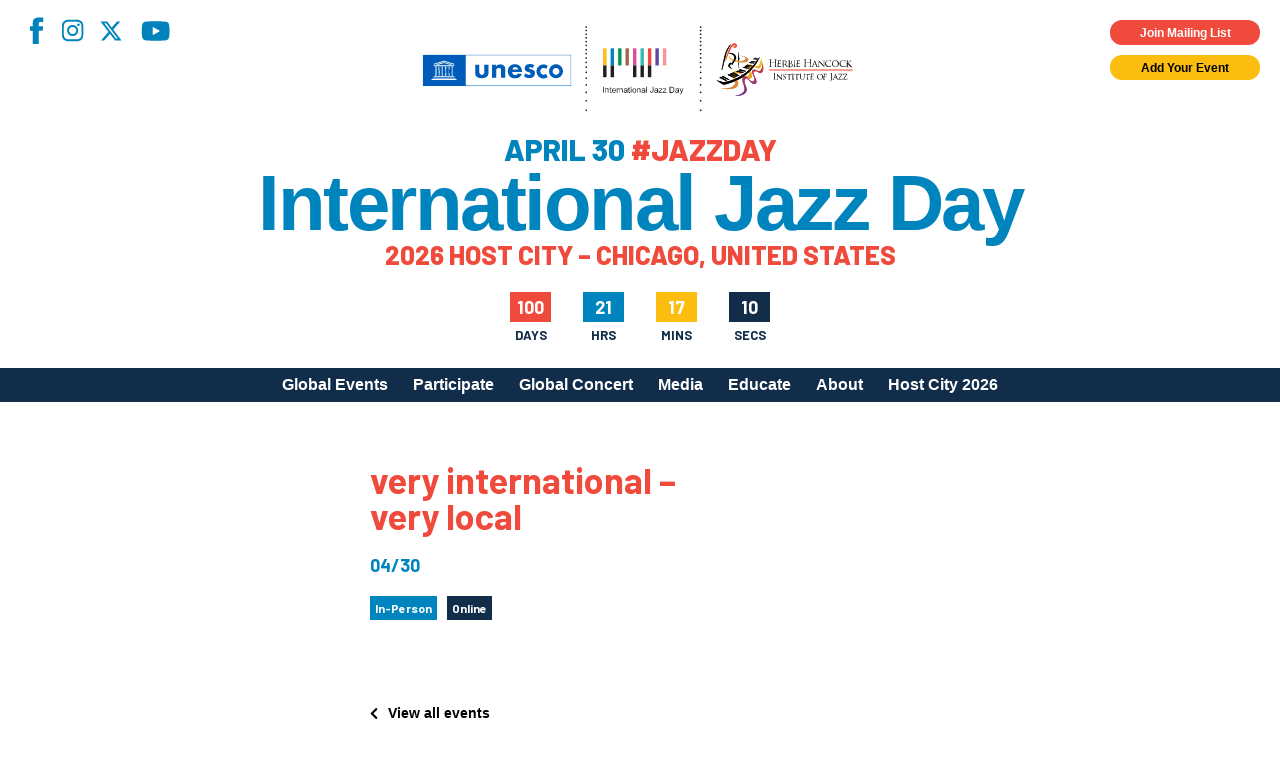

--- FILE ---
content_type: text/html; charset=UTF-8
request_url: https://jazzday.com/event/very-international-very-local/
body_size: 11765
content:

<!DOCTYPE html>
<html lang="en-US">
<head>
<meta charset="UTF-8" />
<!-- <meta name="viewport" content="width=1020" /> -->
<meta name="viewport" content="width=device-width,initial-scale=1,minimum-scale=1,maximum-scale=1" />
<title>International Jazz Day</title>
<meta property="og:site_name" content="International Jazz Day" />
<meta property="og:type" content="website" />
<meta property="og:title" content="International Jazz Day" />
<meta property="og:locale" content="en_US" />
<meta property="og:description" content="International Jazz Day (April 30) is the world's largest celebration of jazz. Declared in 2011 by UNESCO, Jazz Day recognizes jazz music as a worldwide force for peace, gender and racial equality, diversity, intercultural dialogue and international cooperation. Celebrate with partners in more than 190 countries, on all seven continents, by organizing your own International Jazz Day program on April 30." />
<meta property="og:url" content="https://jazzday.com/event/very-international-very-local/" />

<meta property="og:image" content="https://jazzday.com/jazz-day-2019-fb.jpg" />
<meta property="og:image" content="https://jazzday.com/jazz-day-fb-2.jpg" />
<meta property="og:image" content="https://jazzday.com/jazz-day-fb-3.jpg" />
    <meta property="og:image" content="https://jazzday.com/jazz-day-fb-4.jpg" />
<link rel="image_src" href="https://jazzday.com/jazz-day-2019-fb.jpg" />
<meta name="description" content="International Jazz Day (April 30) is the world's largest celebration of jazz. Declared in 2011 by UNESCO, Jazz Day recognizes jazz music as a worldwide force for peace, gender and racial equality, diversity, intercultural dialogue and international cooperation. Celebrate with partners in more than 190 countries, on all seven continents, by organizing your own International Jazz Day program on April 30." />
<meta name="twitter:site" content="International Jazz Day">
<meta name="twitter:title" content="International Jazz Day">
<meta name="twitter:description" content="International Jazz Day (April 30) is the world's largest celebration of jazz. Declared in 2011 by UNESCO, Jazz Day recognizes jazz music as a worldwide force for peace, gender and racial equality, diversity, intercultural dialogue and international cooperation. Celebrate with partners in more than 190 countries, on all seven continents, by organizing your own International Jazz Day program on April 30.">
<link rel="profile" href="https://gmpg.org/xfn/11" />
<link rel="pingback" href="https://jazzday.com/cms22/xmlrpc.php" />
<link rel="shortcut icon" href="/favicon.ico">
<!--[if lt IE 9]>
<script src="https://jazzday.com/cms22/wp-content/themes/jazzday2021/js/html5.js" type="text/javascript"></script>
<![endif]-->
<script type="text/javascript">
    var baseurl = 'https://jazzday.com';
    var tplurl = 'https://jazzday.com/cms22/wp-content/themes/jazzday2021';
</script>
    <!--<script async src="https://www.googletagmanager.com/gtag/js?id=UA-39112349-1"></script>
    <script>
        window.dataLayer = window.dataLayer || [];
        function gtag(){dataLayer.push(arguments);}
        gtag('js', new Date());

        gtag('config', 'UA-39112349-1');
    </script>-->
<!-- Google tag (gtag.js) -->
<script async src="https://www.googletagmanager.com/gtag/js?id=G-MMC94N9PSS"></script>
<script>
  window.dataLayer = window.dataLayer || [];
  function gtag(){dataLayer.push(arguments);}
  gtag('js', new Date());

  gtag('config', 'G-MMC94N9PSS');
</script>
<meta name='robots' content='index, follow, max-image-preview:large, max-snippet:-1, max-video-preview:-1' />

	<!-- This site is optimized with the Yoast SEO plugin v26.5 - https://yoast.com/wordpress/plugins/seo/ -->
	<link rel="canonical" href="https://jazzday.com/event/very-international-very-local/" />
	<meta property="og:locale" content="en_US" />
	<meta property="og:type" content="article" />
	<meta property="og:title" content="very international - very local - International Jazz Day" />
	<meta property="og:description" content="jazz.grafing’s Live-Jazz-Party of IJD 2017 at Altes Kino Ebersberg is intended to be a charity event with the aim of funding the travel expenses of six Mongolian jazz students of the Goethe Music Laboratory Ulan Bator (GMUB) to Germany on the occasion of the visit / participation in the international Jazzfestival EBE-JAZZ 17 (www.ebe-jazz.de). Munich-based [&hellip;]" />
	<meta property="og:url" content="https://jazzday.com/event/very-international-very-local/" />
	<meta property="og:site_name" content="International Jazz Day" />
	<meta property="article:publisher" content="https://www.facebook.com/intljazzday" />
	<meta name="twitter:card" content="summary_large_image" />
	<meta name="twitter:site" content="@intljazzday" />
	<script type="application/ld+json" class="yoast-schema-graph">{"@context":"https://schema.org","@graph":[{"@type":"WebPage","@id":"https://jazzday.com/event/very-international-very-local/","url":"https://jazzday.com/event/very-international-very-local/","name":"very international - very local - International Jazz Day","isPartOf":{"@id":"https://jazzday.com/#website"},"datePublished":"2017-04-22T18:48:40+00:00","inLanguage":"en-US","potentialAction":[{"@type":"ReadAction","target":["https://jazzday.com/event/very-international-very-local/"]}]},{"@type":"WebSite","@id":"https://jazzday.com/#website","url":"https://jazzday.com/","name":"International Jazz Day","description":"April 30, 2025","potentialAction":[{"@type":"SearchAction","target":{"@type":"EntryPoint","urlTemplate":"https://jazzday.com/?s={search_term_string}"},"query-input":{"@type":"PropertyValueSpecification","valueRequired":true,"valueName":"search_term_string"}}],"inLanguage":"en-US"}]}</script>
	<!-- / Yoast SEO plugin. -->


<link rel='dns-prefetch' href='//fonts.googleapis.com' />
<link rel="alternate" type="application/rss+xml" title="International Jazz Day &raquo; Feed" href="https://jazzday.com/feed/" />
<link rel="alternate" type="application/rss+xml" title="International Jazz Day &raquo; Comments Feed" href="https://jazzday.com/comments/feed/" />
<link rel="alternate" title="oEmbed (JSON)" type="application/json+oembed" href="https://jazzday.com/wp-json/oembed/1.0/embed?url=https%3A%2F%2Fjazzday.com%2Fevent%2Fvery-international-very-local%2F" />
<link rel="alternate" title="oEmbed (XML)" type="text/xml+oembed" href="https://jazzday.com/wp-json/oembed/1.0/embed?url=https%3A%2F%2Fjazzday.com%2Fevent%2Fvery-international-very-local%2F&#038;format=xml" />
<style id='wp-img-auto-sizes-contain-inline-css' type='text/css'>
img:is([sizes=auto i],[sizes^="auto," i]){contain-intrinsic-size:3000px 1500px}
/*# sourceURL=wp-img-auto-sizes-contain-inline-css */
</style>
<style id='wp-emoji-styles-inline-css' type='text/css'>

	img.wp-smiley, img.emoji {
		display: inline !important;
		border: none !important;
		box-shadow: none !important;
		height: 1em !important;
		width: 1em !important;
		margin: 0 0.07em !important;
		vertical-align: -0.1em !important;
		background: none !important;
		padding: 0 !important;
	}
/*# sourceURL=wp-emoji-styles-inline-css */
</style>
<style id='wp-block-library-inline-css' type='text/css'>
:root{--wp-block-synced-color:#7a00df;--wp-block-synced-color--rgb:122,0,223;--wp-bound-block-color:var(--wp-block-synced-color);--wp-editor-canvas-background:#ddd;--wp-admin-theme-color:#007cba;--wp-admin-theme-color--rgb:0,124,186;--wp-admin-theme-color-darker-10:#006ba1;--wp-admin-theme-color-darker-10--rgb:0,107,160.5;--wp-admin-theme-color-darker-20:#005a87;--wp-admin-theme-color-darker-20--rgb:0,90,135;--wp-admin-border-width-focus:2px}@media (min-resolution:192dpi){:root{--wp-admin-border-width-focus:1.5px}}.wp-element-button{cursor:pointer}:root .has-very-light-gray-background-color{background-color:#eee}:root .has-very-dark-gray-background-color{background-color:#313131}:root .has-very-light-gray-color{color:#eee}:root .has-very-dark-gray-color{color:#313131}:root .has-vivid-green-cyan-to-vivid-cyan-blue-gradient-background{background:linear-gradient(135deg,#00d084,#0693e3)}:root .has-purple-crush-gradient-background{background:linear-gradient(135deg,#34e2e4,#4721fb 50%,#ab1dfe)}:root .has-hazy-dawn-gradient-background{background:linear-gradient(135deg,#faaca8,#dad0ec)}:root .has-subdued-olive-gradient-background{background:linear-gradient(135deg,#fafae1,#67a671)}:root .has-atomic-cream-gradient-background{background:linear-gradient(135deg,#fdd79a,#004a59)}:root .has-nightshade-gradient-background{background:linear-gradient(135deg,#330968,#31cdcf)}:root .has-midnight-gradient-background{background:linear-gradient(135deg,#020381,#2874fc)}:root{--wp--preset--font-size--normal:16px;--wp--preset--font-size--huge:42px}.has-regular-font-size{font-size:1em}.has-larger-font-size{font-size:2.625em}.has-normal-font-size{font-size:var(--wp--preset--font-size--normal)}.has-huge-font-size{font-size:var(--wp--preset--font-size--huge)}.has-text-align-center{text-align:center}.has-text-align-left{text-align:left}.has-text-align-right{text-align:right}.has-fit-text{white-space:nowrap!important}#end-resizable-editor-section{display:none}.aligncenter{clear:both}.items-justified-left{justify-content:flex-start}.items-justified-center{justify-content:center}.items-justified-right{justify-content:flex-end}.items-justified-space-between{justify-content:space-between}.screen-reader-text{border:0;clip-path:inset(50%);height:1px;margin:-1px;overflow:hidden;padding:0;position:absolute;width:1px;word-wrap:normal!important}.screen-reader-text:focus{background-color:#ddd;clip-path:none;color:#444;display:block;font-size:1em;height:auto;left:5px;line-height:normal;padding:15px 23px 14px;text-decoration:none;top:5px;width:auto;z-index:100000}html :where(.has-border-color){border-style:solid}html :where([style*=border-top-color]){border-top-style:solid}html :where([style*=border-right-color]){border-right-style:solid}html :where([style*=border-bottom-color]){border-bottom-style:solid}html :where([style*=border-left-color]){border-left-style:solid}html :where([style*=border-width]){border-style:solid}html :where([style*=border-top-width]){border-top-style:solid}html :where([style*=border-right-width]){border-right-style:solid}html :where([style*=border-bottom-width]){border-bottom-style:solid}html :where([style*=border-left-width]){border-left-style:solid}html :where(img[class*=wp-image-]){height:auto;max-width:100%}:where(figure){margin:0 0 1em}html :where(.is-position-sticky){--wp-admin--admin-bar--position-offset:var(--wp-admin--admin-bar--height,0px)}@media screen and (max-width:600px){html :where(.is-position-sticky){--wp-admin--admin-bar--position-offset:0px}}

/*# sourceURL=wp-block-library-inline-css */
</style><style id='global-styles-inline-css' type='text/css'>
:root{--wp--preset--aspect-ratio--square: 1;--wp--preset--aspect-ratio--4-3: 4/3;--wp--preset--aspect-ratio--3-4: 3/4;--wp--preset--aspect-ratio--3-2: 3/2;--wp--preset--aspect-ratio--2-3: 2/3;--wp--preset--aspect-ratio--16-9: 16/9;--wp--preset--aspect-ratio--9-16: 9/16;--wp--preset--color--black: #000;--wp--preset--color--cyan-bluish-gray: #abb8c3;--wp--preset--color--white: #fff;--wp--preset--color--pale-pink: #f78da7;--wp--preset--color--vivid-red: #cf2e2e;--wp--preset--color--luminous-vivid-orange: #ff6900;--wp--preset--color--luminous-vivid-amber: #fcb900;--wp--preset--color--light-green-cyan: #7bdcb5;--wp--preset--color--vivid-green-cyan: #00d084;--wp--preset--color--pale-cyan-blue: #8ed1fc;--wp--preset--color--vivid-cyan-blue: #0693e3;--wp--preset--color--vivid-purple: #9b51e0;--wp--preset--color--blue-primary: #0084bd;--wp--preset--color--blue-secondary: #122d4a;--wp--preset--color--orange: #ef4a3b;--wp--preset--color--yellow: #fcbd11;--wp--preset--gradient--vivid-cyan-blue-to-vivid-purple: linear-gradient(135deg,rgb(6,147,227) 0%,rgb(155,81,224) 100%);--wp--preset--gradient--light-green-cyan-to-vivid-green-cyan: linear-gradient(135deg,rgb(122,220,180) 0%,rgb(0,208,130) 100%);--wp--preset--gradient--luminous-vivid-amber-to-luminous-vivid-orange: linear-gradient(135deg,rgb(252,185,0) 0%,rgb(255,105,0) 100%);--wp--preset--gradient--luminous-vivid-orange-to-vivid-red: linear-gradient(135deg,rgb(255,105,0) 0%,rgb(207,46,46) 100%);--wp--preset--gradient--very-light-gray-to-cyan-bluish-gray: linear-gradient(135deg,rgb(238,238,238) 0%,rgb(169,184,195) 100%);--wp--preset--gradient--cool-to-warm-spectrum: linear-gradient(135deg,rgb(74,234,220) 0%,rgb(151,120,209) 20%,rgb(207,42,186) 40%,rgb(238,44,130) 60%,rgb(251,105,98) 80%,rgb(254,248,76) 100%);--wp--preset--gradient--blush-light-purple: linear-gradient(135deg,rgb(255,206,236) 0%,rgb(152,150,240) 100%);--wp--preset--gradient--blush-bordeaux: linear-gradient(135deg,rgb(254,205,165) 0%,rgb(254,45,45) 50%,rgb(107,0,62) 100%);--wp--preset--gradient--luminous-dusk: linear-gradient(135deg,rgb(255,203,112) 0%,rgb(199,81,192) 50%,rgb(65,88,208) 100%);--wp--preset--gradient--pale-ocean: linear-gradient(135deg,rgb(255,245,203) 0%,rgb(182,227,212) 50%,rgb(51,167,181) 100%);--wp--preset--gradient--electric-grass: linear-gradient(135deg,rgb(202,248,128) 0%,rgb(113,206,126) 100%);--wp--preset--gradient--midnight: linear-gradient(135deg,rgb(2,3,129) 0%,rgb(40,116,252) 100%);--wp--preset--font-size--small: 13px;--wp--preset--font-size--medium: 20px;--wp--preset--font-size--large: 36px;--wp--preset--font-size--x-large: 42px;--wp--preset--spacing--20: 0.44rem;--wp--preset--spacing--30: 0.67rem;--wp--preset--spacing--40: 1rem;--wp--preset--spacing--50: 1.5rem;--wp--preset--spacing--60: 2.25rem;--wp--preset--spacing--70: 3.38rem;--wp--preset--spacing--80: 5.06rem;--wp--preset--shadow--natural: 6px 6px 9px rgba(0, 0, 0, 0.2);--wp--preset--shadow--deep: 12px 12px 50px rgba(0, 0, 0, 0.4);--wp--preset--shadow--sharp: 6px 6px 0px rgba(0, 0, 0, 0.2);--wp--preset--shadow--outlined: 6px 6px 0px -3px rgb(255, 255, 255), 6px 6px rgb(0, 0, 0);--wp--preset--shadow--crisp: 6px 6px 0px rgb(0, 0, 0);}:where(.is-layout-flex){gap: 0.5em;}:where(.is-layout-grid){gap: 0.5em;}body .is-layout-flex{display: flex;}.is-layout-flex{flex-wrap: wrap;align-items: center;}.is-layout-flex > :is(*, div){margin: 0;}body .is-layout-grid{display: grid;}.is-layout-grid > :is(*, div){margin: 0;}:where(.wp-block-columns.is-layout-flex){gap: 2em;}:where(.wp-block-columns.is-layout-grid){gap: 2em;}:where(.wp-block-post-template.is-layout-flex){gap: 1.25em;}:where(.wp-block-post-template.is-layout-grid){gap: 1.25em;}.has-black-color{color: var(--wp--preset--color--black) !important;}.has-cyan-bluish-gray-color{color: var(--wp--preset--color--cyan-bluish-gray) !important;}.has-white-color{color: var(--wp--preset--color--white) !important;}.has-pale-pink-color{color: var(--wp--preset--color--pale-pink) !important;}.has-vivid-red-color{color: var(--wp--preset--color--vivid-red) !important;}.has-luminous-vivid-orange-color{color: var(--wp--preset--color--luminous-vivid-orange) !important;}.has-luminous-vivid-amber-color{color: var(--wp--preset--color--luminous-vivid-amber) !important;}.has-light-green-cyan-color{color: var(--wp--preset--color--light-green-cyan) !important;}.has-vivid-green-cyan-color{color: var(--wp--preset--color--vivid-green-cyan) !important;}.has-pale-cyan-blue-color{color: var(--wp--preset--color--pale-cyan-blue) !important;}.has-vivid-cyan-blue-color{color: var(--wp--preset--color--vivid-cyan-blue) !important;}.has-vivid-purple-color{color: var(--wp--preset--color--vivid-purple) !important;}.has-black-background-color{background-color: var(--wp--preset--color--black) !important;}.has-cyan-bluish-gray-background-color{background-color: var(--wp--preset--color--cyan-bluish-gray) !important;}.has-white-background-color{background-color: var(--wp--preset--color--white) !important;}.has-pale-pink-background-color{background-color: var(--wp--preset--color--pale-pink) !important;}.has-vivid-red-background-color{background-color: var(--wp--preset--color--vivid-red) !important;}.has-luminous-vivid-orange-background-color{background-color: var(--wp--preset--color--luminous-vivid-orange) !important;}.has-luminous-vivid-amber-background-color{background-color: var(--wp--preset--color--luminous-vivid-amber) !important;}.has-light-green-cyan-background-color{background-color: var(--wp--preset--color--light-green-cyan) !important;}.has-vivid-green-cyan-background-color{background-color: var(--wp--preset--color--vivid-green-cyan) !important;}.has-pale-cyan-blue-background-color{background-color: var(--wp--preset--color--pale-cyan-blue) !important;}.has-vivid-cyan-blue-background-color{background-color: var(--wp--preset--color--vivid-cyan-blue) !important;}.has-vivid-purple-background-color{background-color: var(--wp--preset--color--vivid-purple) !important;}.has-black-border-color{border-color: var(--wp--preset--color--black) !important;}.has-cyan-bluish-gray-border-color{border-color: var(--wp--preset--color--cyan-bluish-gray) !important;}.has-white-border-color{border-color: var(--wp--preset--color--white) !important;}.has-pale-pink-border-color{border-color: var(--wp--preset--color--pale-pink) !important;}.has-vivid-red-border-color{border-color: var(--wp--preset--color--vivid-red) !important;}.has-luminous-vivid-orange-border-color{border-color: var(--wp--preset--color--luminous-vivid-orange) !important;}.has-luminous-vivid-amber-border-color{border-color: var(--wp--preset--color--luminous-vivid-amber) !important;}.has-light-green-cyan-border-color{border-color: var(--wp--preset--color--light-green-cyan) !important;}.has-vivid-green-cyan-border-color{border-color: var(--wp--preset--color--vivid-green-cyan) !important;}.has-pale-cyan-blue-border-color{border-color: var(--wp--preset--color--pale-cyan-blue) !important;}.has-vivid-cyan-blue-border-color{border-color: var(--wp--preset--color--vivid-cyan-blue) !important;}.has-vivid-purple-border-color{border-color: var(--wp--preset--color--vivid-purple) !important;}.has-vivid-cyan-blue-to-vivid-purple-gradient-background{background: var(--wp--preset--gradient--vivid-cyan-blue-to-vivid-purple) !important;}.has-light-green-cyan-to-vivid-green-cyan-gradient-background{background: var(--wp--preset--gradient--light-green-cyan-to-vivid-green-cyan) !important;}.has-luminous-vivid-amber-to-luminous-vivid-orange-gradient-background{background: var(--wp--preset--gradient--luminous-vivid-amber-to-luminous-vivid-orange) !important;}.has-luminous-vivid-orange-to-vivid-red-gradient-background{background: var(--wp--preset--gradient--luminous-vivid-orange-to-vivid-red) !important;}.has-very-light-gray-to-cyan-bluish-gray-gradient-background{background: var(--wp--preset--gradient--very-light-gray-to-cyan-bluish-gray) !important;}.has-cool-to-warm-spectrum-gradient-background{background: var(--wp--preset--gradient--cool-to-warm-spectrum) !important;}.has-blush-light-purple-gradient-background{background: var(--wp--preset--gradient--blush-light-purple) !important;}.has-blush-bordeaux-gradient-background{background: var(--wp--preset--gradient--blush-bordeaux) !important;}.has-luminous-dusk-gradient-background{background: var(--wp--preset--gradient--luminous-dusk) !important;}.has-pale-ocean-gradient-background{background: var(--wp--preset--gradient--pale-ocean) !important;}.has-electric-grass-gradient-background{background: var(--wp--preset--gradient--electric-grass) !important;}.has-midnight-gradient-background{background: var(--wp--preset--gradient--midnight) !important;}.has-small-font-size{font-size: var(--wp--preset--font-size--small) !important;}.has-medium-font-size{font-size: var(--wp--preset--font-size--medium) !important;}.has-large-font-size{font-size: var(--wp--preset--font-size--large) !important;}.has-x-large-font-size{font-size: var(--wp--preset--font-size--x-large) !important;}
/*# sourceURL=global-styles-inline-css */
</style>

<style id='classic-theme-styles-inline-css' type='text/css'>
/*! This file is auto-generated */
.wp-block-button__link{color:#fff;background-color:#32373c;border-radius:9999px;box-shadow:none;text-decoration:none;padding:calc(.667em + 2px) calc(1.333em + 2px);font-size:1.125em}.wp-block-file__button{background:#32373c;color:#fff;text-decoration:none}
/*# sourceURL=/wp-includes/css/classic-themes.min.css */
</style>
<link rel='stylesheet' id='responsive-lightbox-magnific-css' href='https://jazzday.com/cms22/wp-content/plugins/responsive-lightbox/assets/magnific/magnific-popup.min.css?ver=1.2.0' type='text/css' media='all' />
<link rel='stylesheet' id='ijd-galleries-plugin-styles-css' href='https://jazzday.com/cms22/wp-content/plugins/ijd-galleries/css/public.css?ver=1.0.0' type='text/css' media='all' />
<link rel='stylesheet' id='ijd-sponsors-plugin-styles-css' href='https://jazzday.com/cms22/wp-content/plugins/ijd-sponsors/css/public.css?ver=1.0.0' type='text/css' media='all' />
<link rel='stylesheet' id='jazzday-google-fonts-css' href='//fonts.googleapis.com/css2?family=Barlow%3Awght%40600%3B700%3B800&#038;family=Roboto%3Awght%40300%3B400%3B700&#038;display=swap&#038;ver=6.9' type='text/css' media='all' />
<link rel='stylesheet' id='jazzday-style-css' href='https://jazzday.com/cms22/wp-content/themes/jazzday2021/dist/css/jazzday2021.min.css?ver=1768880565' type='text/css' media='all' />
<link rel='stylesheet' id='heateor_sss_frontend_css-css' href='https://jazzday.com/cms22/wp-content/plugins/sassy-social-share/public/css/sassy-social-share-public.css?ver=3.3.79' type='text/css' media='all' />
<style id='heateor_sss_frontend_css-inline-css' type='text/css'>
.heateor_sss_button_instagram span.heateor_sss_svg,a.heateor_sss_instagram span.heateor_sss_svg{background:radial-gradient(circle at 30% 107%,#fdf497 0,#fdf497 5%,#fd5949 45%,#d6249f 60%,#285aeb 90%)}.heateor_sss_horizontal_sharing .heateor_sss_svg,.heateor_sss_standard_follow_icons_container .heateor_sss_svg{color:#fff;border-width:0px;border-style:solid;border-color:transparent}.heateor_sss_horizontal_sharing .heateorSssTCBackground{color:#666}.heateor_sss_horizontal_sharing span.heateor_sss_svg:hover,.heateor_sss_standard_follow_icons_container span.heateor_sss_svg:hover{border-color:transparent;}.heateor_sss_vertical_sharing span.heateor_sss_svg,.heateor_sss_floating_follow_icons_container span.heateor_sss_svg{color:#fff;border-width:0px;border-style:solid;border-color:transparent;}.heateor_sss_vertical_sharing .heateorSssTCBackground{color:#666;}.heateor_sss_vertical_sharing span.heateor_sss_svg:hover,.heateor_sss_floating_follow_icons_container span.heateor_sss_svg:hover{border-color:transparent;}@media screen and (max-width:783px) {.heateor_sss_vertical_sharing{display:none!important}}
/*# sourceURL=heateor_sss_frontend_css-inline-css */
</style>
<script type="text/javascript" id="jquery-core-js-extra">
/* <![CDATA[ */
var ajaxurl = ["https://jazzday.com/cms22/wp-admin/admin-ajax.php"];
//# sourceURL=jquery-core-js-extra
/* ]]> */
</script>
<script type="text/javascript" src="https://jazzday.com/cms22/wp-includes/js/jquery/jquery.min.js?ver=3.7.1" id="jquery-core-js"></script>
<script type="text/javascript" src="https://jazzday.com/cms22/wp-includes/js/jquery/jquery-migrate.min.js?ver=3.4.1" id="jquery-migrate-js"></script>
<script type="text/javascript" src="https://jazzday.com/cms22/wp-content/plugins/responsive-lightbox/assets/infinitescroll/infinite-scroll.pkgd.min.js?ver=4.0.1" id="responsive-lightbox-infinite-scroll-js"></script>
<script type="text/javascript" src="https://jazzday.com/cms22/wp-content/plugins/ijd-galleries/js/public.js?ver=1.0.0" id="ijd-galleries-plugin-script-js"></script>
<script type="text/javascript" src="https://jazzday.com/cms22/wp-content/plugins/ijd-sponsors/js/public.js?ver=1.0.0" id="ijd-sponsors-plugin-script-js"></script>
<link rel="https://api.w.org/" href="https://jazzday.com/wp-json/" /><link rel="EditURI" type="application/rsd+xml" title="RSD" href="https://jazzday.com/cms22/xmlrpc.php?rsd" />
<meta name="generator" content="WordPress 6.9" />
<link rel='shortlink' href='https://jazzday.com/?p=12120' />
<meta name="cdp-version" content="1.5.0" />		<style type="text/css" id="wp-custom-css">
			.home .hero--image .overlay { display: none; }		</style>
		
<!-- Meta Pixel Code -->
<script>
    !function(f,b,e,v,n,t,s)
    {if(f.fbq)return;n=f.fbq=function(){n.callMethod?
    n.callMethod.apply(n,arguments):n.queue.push(arguments)};
    if(!f._fbq)f._fbq=n;n.push=n;n.loaded=!0;n.version='2.0';
    n.queue=[];t=b.createElement(e);t.async=!0;
    t.src=v;s=b.getElementsByTagName(e)[0];
    s.parentNode.insertBefore(t,s)}(window, document,'script',
    'https://connect.facebook.net/en_US/fbevents.js');
    fbq('init', '1231922268369418');
    fbq('track', 'PageView');
</script>
<noscript><img height="1" width="1" style="display:none"
src="https://www.facebook.com/tr?id=1231922268369418&ev=PageView&noscript=1"
/></noscript>
<!-- End Meta Pixel Code -->

</head>


<body class="wp-singular event-template-default single single-event postid-12120 wp-theme-jazzday2021">
    
    <header class="site-header">
        <div class="container--absolute container--absolute--top header--widgets">
            <div class="container--fluid">
                <div class="row">
                    <div class="col-xs-12 pr-0x pt-0x pb-0x mp-h-r-1x">
                        <div class="row">
                            <div class="col-xs-6 pt-1x pl-0x social">
                                <nav class="menu-social-menu-container"><ul id="menu-social-menu" class="social-menu"><li id="menu-item-26075" class="facebook menu-item menu-item-type-custom menu-item-object-custom menu-item-26075"><a target="_blank" href="https://www.facebook.com/intljazzday">Facebook</a></li>
<li id="menu-item-26076" class="instagram menu-item menu-item-type-custom menu-item-object-custom menu-item-26076"><a target="_blank" href="https://instagram.com/intljazzday">Instagram</a></li>
<li id="menu-item-39568" class="x-twitter menu-item menu-item-type-custom menu-item-object-custom menu-item-39568"><a href="https://x.com/intljazzday">X</a></li>
<li id="menu-item-26078" class="youtube menu-item menu-item-type-custom menu-item-object-custom menu-item-26078"><a target="_blank" href="https://youtube.com/internationaljazzday">YouTube</a></li>
</ul></nav>                            </div>
                            <div class="col-xs-6 container--flex--column widgets">
                                <div class="button cta highlight small pop m-0x">
                                    Join Mailing List
                                </div>
                                <a class="button cta small m-0x" href="https://jazzday.com/register">
                                    Add Your Event
                                </a>
                            </div>
                        </div>
                    </div>
                </div>
            </div>
        </div>
        <div class="container--fluid header--main">
            <div class="row">
                <div class="col-xs-12 pt-0x pb-0x">
                    <button class="menu-toggle hamburger hamburger--spin" type="button" aria-label="Menu" aria-controls="mobile-menu" aria-expanded="false">
                        <span class="hamburger-box">
                            <span class="hamburger-inner"></span>
                        </span>
                    </button>
                    <div class="row">
                        <div class="col-xs-12 pl-0x pr-0x container--flex--column align-items--center site-lockup">

                            <img src="https://jazzday.com/cms22/wp-content/themes/jazzday2021/dist/assets/imgs/logos/UNESCO+IJD+HHIJ_reg.svg" alt="International Jazz Day" class="site-logo">
                            <div class="site-tagline pt-1x">April 30 <span>#JAZZDAY</span></div>
                            <a href="https://jazzday.com" class="site-name" rel="home" itemprop="url">
                                International Jazz Day
                            </a>
                            <div class="site-tagline site-tagline--secondary pt-0x"><span>2026 Host City – Chicago, United States</span></div>
                            <div id="countdown" class="style-2">
                                <div>
                                    <div id="cd-days-1"></div>
                                    <span>Days</span>
                                </div>
                                <div>
                                    <div id="cd-hrs-1"></div>
                                    <span>Hrs</span>
                                </div>
                                <div>
                                    <div id="cd-mins-1"></div>
                                    <span>Mins</span>
                                </div>
                                <div>
                                    <div id="cd-seconds-1"></div>
                                    <span>Secs</span>
                                </div>
                            </div>
                        </div>                                        
                        <!-- Navigation -->
                    </div>
                </div>
            </div>
        </div>
        <div class="container--fluid desktop-menu">
            <div class="row">
                <div class="col-xs-12 pt-0x pb-0x">
                    <div class="container">
                        <div class="row">
                            <div class="col-xs-12 p-0x">
                                <div class="site-navigation main-navigation">
                                    <ul id="primary-menu" class="menu nav-menu"><li id="menu-item-26530" class="menu-item menu-item-type-post_type menu-item-object-page menu-item-26530"><a href="https://jazzday.com/events/">Global Events</a></li>
<li id="menu-item-26489" class="menu-item menu-item-type-post_type menu-item-object-page menu-item-has-children menu-item-26489"><a href="https://jazzday.com/participate/">Participate</a>
<ul class="sub-menu">
	<li id="menu-item-30776" class="menu-item menu-item-type-post_type menu-item-object-page menu-item-30776"><a href="https://jazzday.com/participate/">How to Participate</a></li>
	<li id="menu-item-38894" class="menu-item menu-item-type-post_type menu-item-object-page menu-item-38894"><a href="https://jazzday.com/register/">Register Your Event</a></li>
	<li id="menu-item-42578" class="menu-item menu-item-type-post_type menu-item-object-page menu-item-42578"><a href="https://jazzday.com/global-host-city-call-for-applications/">Apply to Host Jazz Day 2027</a></li>
	<li id="menu-item-26491" class="menu-item menu-item-type-post_type menu-item-object-page menu-item-26491"><a href="https://jazzday.com/participate/meet-our-community/">Meet Our Community</a></li>
	<li id="menu-item-26492" class="menu-item menu-item-type-post_type menu-item-object-page menu-item-26492"><a href="https://jazzday.com/organizational-partners/">Jazz Day Organizers</a></li>
	<li id="menu-item-30904" class="menu-item menu-item-type-post_type menu-item-object-page menu-item-30904"><a href="https://jazzday.com/participate/logos/">Jazz Day Logos, Playlists &#038; Promos</a></li>
</ul>
</li>
<li id="menu-item-39706" class="menu-item menu-item-type-post_type menu-item-object-page menu-item-39706"><a href="https://jazzday.com/global-concert-2025/">Global Concert</a></li>
<li id="menu-item-42799" class="menu-item menu-item-type-custom menu-item-object-custom menu-item-has-children menu-item-42799"><a>Media</a>
<ul class="sub-menu">
	<li id="menu-item-26497" class="menu-item menu-item-type-post_type menu-item-object-page menu-item-26497"><a href="https://jazzday.com/videos/">Videos</a></li>
	<li id="menu-item-42502" class="menu-item menu-item-type-post_type menu-item-object-page menu-item-42502"><a href="https://jazzday.com/photos/2025-photos/">Photos</a></li>
	<li id="menu-item-35168" class="menu-item menu-item-type-post_type menu-item-object-page menu-item-35168"><a href="https://jazzday.com/global-artwork/">Poster Gallery</a></li>
</ul>
</li>
<li id="menu-item-26502" class="menu-item menu-item-type-post_type menu-item-object-page menu-item-has-children menu-item-26502"><a href="https://jazzday.com/educational-resources/">Educate</a>
<ul class="sub-menu">
	<li id="menu-item-26503" class="menu-item menu-item-type-post_type menu-item-object-page menu-item-26503"><a href="https://jazzday.com/educational-resources/">Educational Resources</a></li>
	<li id="menu-item-40718" class="menu-item menu-item-type-post_type menu-item-object-page menu-item-40718"><a href="https://jazzday.com/education-programs-2025/">Education Programs 2025</a></li>
	<li id="menu-item-36760" class="menu-item menu-item-type-post_type menu-item-object-page menu-item-36760"><a href="https://jazzday.com/education-programs-2024/">Education Programs 2024</a></li>
	<li id="menu-item-32892" class="menu-item menu-item-type-post_type menu-item-object-page menu-item-32892"><a href="https://jazzday.com/education-programs-2023/">Education Programs 2023</a></li>
	<li id="menu-item-28582" class="menu-item menu-item-type-post_type menu-item-object-page menu-item-28582"><a href="https://jazzday.com/education-programs-2022/">Education Programs 2022</a></li>
	<li id="menu-item-26567" class="menu-item menu-item-type-post_type menu-item-object-page menu-item-26567"><a href="https://jazzday.com/education-programs-2021/">Education Programs 2021</a></li>
	<li id="menu-item-26656" class="menu-item menu-item-type-post_type menu-item-object-page menu-item-26656"><a href="https://jazzday.com/education-programs-2020/">Education Programs 2020</a></li>
	<li id="menu-item-26649" class="menu-item menu-item-type-post_type menu-item-object-page menu-item-26649"><a href="https://jazzday.com/smithsonian/">Smithsonian Institution</a></li>
</ul>
</li>
<li id="menu-item-26504" class="menu-item menu-item-type-post_type menu-item-object-page menu-item-has-children menu-item-26504"><a href="https://jazzday.com/aboutjazzday/">About</a>
<ul class="sub-menu">
	<li id="menu-item-26505" class="menu-item menu-item-type-post_type menu-item-object-page menu-item-26505"><a href="https://jazzday.com/aboutjazzday/">About Jazz Day</a></li>
	<li id="menu-item-26508" class="menu-item menu-item-type-post_type menu-item-object-page menu-item-26508"><a href="https://jazzday.com/news/press-coverage/">Press Coverage</a></li>
	<li id="menu-item-26494" class="menu-item menu-item-type-post_type menu-item-object-page menu-item-26494"><a href="https://jazzday.com/news/">Press Releases</a></li>
	<li id="menu-item-26506" class="menu-item menu-item-type-post_type menu-item-object-page menu-item-26506"><a href="https://jazzday.com/faqs/">FAQs</a></li>
</ul>
</li>
<li id="menu-item-42800" class="menu-item menu-item-type-post_type menu-item-object-page menu-item-42800"><a href="https://jazzday.com/chicago/">Host City 2026</a></li>
</ul>                                                                    </div>
                            </div>
                        </div>
                    </div>
                </div>
            </div>           
        </div>
        <nav class="menu mobile-menu">
            <div class="menu-back"></div>
            <nav class="menu-primary-navigation-container menu-container"><ul id="primary-menu" class="menu nav-menu"><li class="menu-item menu-item-type-post_type menu-item-object-page menu-item-26530"><a href="https://jazzday.com/events/"><span>Global Events</span></a></li>
<li class="menu-item menu-item-type-post_type menu-item-object-page menu-item-has-children menu-item-26489"><a href="https://jazzday.com/participate/"><span>Participate</span></a>
<ul class="sub-menu">
	<li class="menu-item menu-item-type-post_type menu-item-object-page menu-item-30776"><a href="https://jazzday.com/participate/"><span>How to Participate</span></a></li>
	<li class="menu-item menu-item-type-post_type menu-item-object-page menu-item-38894"><a href="https://jazzday.com/register/"><span>Register Your Event</span></a></li>
	<li class="menu-item menu-item-type-post_type menu-item-object-page menu-item-42578"><a href="https://jazzday.com/global-host-city-call-for-applications/"><span>Apply to Host Jazz Day 2027</span></a></li>
	<li class="menu-item menu-item-type-post_type menu-item-object-page menu-item-26491"><a href="https://jazzday.com/participate/meet-our-community/"><span>Meet Our Community</span></a></li>
	<li class="menu-item menu-item-type-post_type menu-item-object-page menu-item-26492"><a href="https://jazzday.com/organizational-partners/"><span>Jazz Day Organizers</span></a></li>
	<li class="menu-item menu-item-type-post_type menu-item-object-page menu-item-30904"><a href="https://jazzday.com/participate/logos/"><span>Jazz Day Logos, Playlists &#038; Promos</span></a></li>
</ul>
</li>
<li class="menu-item menu-item-type-post_type menu-item-object-page menu-item-39706"><a href="https://jazzday.com/global-concert-2025/"><span>Global Concert</span></a></li>
<li class="menu-item menu-item-type-custom menu-item-object-custom menu-item-has-children menu-item-42799"><a><span>Media</span></a>
<ul class="sub-menu">
	<li class="menu-item menu-item-type-post_type menu-item-object-page menu-item-26497"><a href="https://jazzday.com/videos/"><span>Videos</span></a></li>
	<li class="menu-item menu-item-type-post_type menu-item-object-page menu-item-42502"><a href="https://jazzday.com/photos/2025-photos/"><span>Photos</span></a></li>
	<li class="menu-item menu-item-type-post_type menu-item-object-page menu-item-35168"><a href="https://jazzday.com/global-artwork/"><span>Poster Gallery</span></a></li>
</ul>
</li>
<li class="menu-item menu-item-type-post_type menu-item-object-page menu-item-has-children menu-item-26502"><a href="https://jazzday.com/educational-resources/"><span>Educate</span></a>
<ul class="sub-menu">
	<li class="menu-item menu-item-type-post_type menu-item-object-page menu-item-26503"><a href="https://jazzday.com/educational-resources/"><span>Educational Resources</span></a></li>
	<li class="menu-item menu-item-type-post_type menu-item-object-page menu-item-40718"><a href="https://jazzday.com/education-programs-2025/"><span>Education Programs 2025</span></a></li>
	<li class="menu-item menu-item-type-post_type menu-item-object-page menu-item-36760"><a href="https://jazzday.com/education-programs-2024/"><span>Education Programs 2024</span></a></li>
	<li class="menu-item menu-item-type-post_type menu-item-object-page menu-item-32892"><a href="https://jazzday.com/education-programs-2023/"><span>Education Programs 2023</span></a></li>
	<li class="menu-item menu-item-type-post_type menu-item-object-page menu-item-28582"><a href="https://jazzday.com/education-programs-2022/"><span>Education Programs 2022</span></a></li>
	<li class="menu-item menu-item-type-post_type menu-item-object-page menu-item-26567"><a href="https://jazzday.com/education-programs-2021/"><span>Education Programs 2021</span></a></li>
	<li class="menu-item menu-item-type-post_type menu-item-object-page menu-item-26656"><a href="https://jazzday.com/education-programs-2020/"><span>Education Programs 2020</span></a></li>
	<li class="menu-item menu-item-type-post_type menu-item-object-page menu-item-26649"><a href="https://jazzday.com/smithsonian/"><span>Smithsonian Institution</span></a></li>
</ul>
</li>
<li class="menu-item menu-item-type-post_type menu-item-object-page menu-item-has-children menu-item-26504"><a href="https://jazzday.com/aboutjazzday/"><span>About</span></a>
<ul class="sub-menu">
	<li class="menu-item menu-item-type-post_type menu-item-object-page menu-item-26505"><a href="https://jazzday.com/aboutjazzday/"><span>About Jazz Day</span></a></li>
	<li class="menu-item menu-item-type-post_type menu-item-object-page menu-item-26508"><a href="https://jazzday.com/news/press-coverage/"><span>Press Coverage</span></a></li>
	<li class="menu-item menu-item-type-post_type menu-item-object-page menu-item-26494"><a href="https://jazzday.com/news/"><span>Press Releases</span></a></li>
	<li class="menu-item menu-item-type-post_type menu-item-object-page menu-item-26506"><a href="https://jazzday.com/faqs/"><span>FAQs</span></a></li>
</ul>
</li>
<li class="menu-item menu-item-type-post_type menu-item-object-page menu-item-42800"><a href="https://jazzday.com/chicago/"><span>Host City 2026</span></a></li>
</ul></nav>                    </nav>
    </header>
     
    <main id="content" class="site-content" role="main">

<section class="container event">
    <div class="row">
        <div class="col-xs-12 pb-0x">
            <div class="row">
                                                                                            <div class="row">
                            <div class="col-xs-12 col-md-3">
                                                           
                            </div>
                            <div class="col-xs-12 col-md-6 col-xl-9">
                                <div class="row">
                                    <div class="col-xs-8 col-sm-7 p-0x">
                                        <h2 class="has-orange-color entry-title">very international &#8211; very local</h2>
                                        <h5 class="has-blue-primary-color pt-1x">
                                                                                            04/30
                                                                                                                                </h5>
                                                                                                                        <div class="row">
                                            <div class="col-xs-12 pl-0x pr-0x">
                                                <div class="container--flex">
                                                                                                            <div class="event-type--in-person">In-Person</div>
                                                        <div class="event-type--online">Online</div>
                                                                                                    </div>
                                            </div>
                                        </div>
                                    </div>
                                </div>
                                                                                                                                                                
                                
                                                                                                    <!--<div class="row">
                                        <div class="col-xs-12 pl-0x pr-0x pt-2x">
                                            <p class="has-blue-secondary-color small">
                                                <strong>Share</strong>
                                            </p>
                                                                                    </div>
                                    </div> -->

                                </div>
                                <div class="row">
                                    <div class="col-xs-12 col-md-9 col-md-offset-3">
                                        <p class="small">
                                            <a href="https://jazzday.com/events/2017" class="cta button transparent arrow back">View all events</a> 
                                        </p>
                                    </div>
                                </div>
                        </div> 
                                        
            </div>
        </div>
    </div>
</section>
           
    

    <div class="container--fluid bg--white sponsors__container">
        <div class="container">
            <div class="row">
                <div class="col-xs-12 pt-2x pb-2x">
                    <div class="row align-content--center">
                                                <!--<div class="col-xs-6 col-sm-4 container--flex align-items--center align-content--center" id="ford-foundation">
                            <a href="https://www.fordfoundation.org/" target="_blank">
                                <img src="https://jazzday.com/cms22/wp-content/themes/jazzday2021/dist/assets/imgs/logos/sponsors/Ford-Foundation.svg" alt="Ford Foundation" class="sponsor-logo svg">
                            </a>
                        </div>-->
                                                <div class="col-xs-6 col-sm-4 container--flex align-items--center align-content--center" id="doris-duke-foundation">
                            <a href="https://www.dorisduke.org/" target="_blank">
                                <img src="https://jazzday.com/cms22/wp-content/themes/jazzday2021/dist/assets/imgs/logos/sponsors/DDF.svg" alt="Doris Duke  Foundation" class="sponsor-logo svg">
                            </a>
                        </div>
                        <div class="col-xs-6 col-sm-4 container--flex align-items--center align-content--center" id="united-airlines">
                            <a href="https://www.united.com/en/us/fly/company/responsibility/global-community-engagement.html" target="_blank">
                                <img src="https://jazzday.com/cms22/wp-content/themes/jazzday2021/dist/assets/imgs/logos/sponsors/united.svg" alt="United Airlines" class="sponsor-logo svg">
                            </a>
                        </div>
                        <!--<div class="col-xs-6 col-sm-4 container--flex align-items--center align-content--center">
                            <a href="https://growannenberg.org/about" target="_blank">
                                <img src="/dist/assets/imgs/logos/sponsors/grow.svg" alt="Grow Annenberg" class="sponsor-logo svg">
                            </a>
                        </div>-->
                    </div>
                </div>
            </div>
        </div>
    </div>

    <footer id="colophon" class="site-footer">
        <div class="container site-footer--main">
            <div class="row">
                <div class="col-xs-12 pt-0x pb-0x">
                    <div class="row">
                        <div class="col-xs-12 col-sm-9 pt-0x pb-0x">
                        </div>
                        <div class="col-xs-12 col-sm-3 container--flex--column pt-0x pb-0x footer--social">
                            <nav class="menu-social-menu-container"><ul id="menu-social-menu-1" class="social-menu"><li class="facebook menu-item menu-item-type-custom menu-item-object-custom menu-item-26075"><a target="_blank" href="https://www.facebook.com/intljazzday">Facebook</a></li>
<li class="instagram menu-item menu-item-type-custom menu-item-object-custom menu-item-26076"><a target="_blank" href="https://instagram.com/intljazzday">Instagram</a></li>
<li class="x-twitter menu-item menu-item-type-custom menu-item-object-custom menu-item-39568"><a href="https://x.com/intljazzday">X</a></li>
<li class="youtube menu-item menu-item-type-custom menu-item-object-custom menu-item-26078"><a target="_blank" href="https://youtube.com/internationaljazzday">YouTube</a></li>
</ul></nav>                        </div>
                    </div>
                </div>
            </div>
            <div class="row">
                <div class="col-xs-12">
                    <div class="row">
                        <div class="col-xs-12 col-sm-9 footer--main">
                            <div class="row">
                                <div class="col-xs-12 p-0x">
                                    <div class="site-tagline">April 30 <span>#JAZZDAY</span></div>
                                </div>
                                <div class="col-xs-12 col-sm-6 pl-0x">
                                    <nav class="menu-footer-navigation-container"><ul id="menu-footer-navigation" class="footer--menu"><li id="menu-item-26529" class="menu-item menu-item-type-post_type menu-item-object-page menu-item-26529"><a href="https://jazzday.com/events/">Events</a></li>
<li id="menu-item-146" class="menu-item menu-item-type-post_type menu-item-object-page menu-item-146"><a href="https://jazzday.com/participate/">Participate</a></li>
<li id="menu-item-26522" class="menu-item menu-item-type-post_type menu-item-object-page menu-item-26522"><a href="https://jazzday.com/news/">News</a></li>
<li id="menu-item-26533" class="menu-item menu-item-type-post_type menu-item-object-page menu-item-26533"><a href="https://jazzday.com/videos/">Videos</a></li>
<li id="menu-item-29532" class="menu-item menu-item-type-post_type menu-item-object-page menu-item-29532"><a href="https://jazzday.com/photos/2022-photos/">Photos</a></li>
<li id="menu-item-148" class="menu-item menu-item-type-post_type menu-item-object-page menu-item-148"><a href="https://jazzday.com/educational-resources/">Educate</a></li>
<li id="menu-item-142" class="menu-item menu-item-type-post_type menu-item-object-page menu-item-142"><a href="https://jazzday.com/aboutjazzday/">About</a></li>
<li id="menu-item-749" class="menu-item menu-item-type-post_type menu-item-object-page menu-item-749"><a href="https://jazzday.com/contact/">Contact</a></li>
</ul></nav>                                </div>
                            </div>
                        </div>
                        <div class="col-xs-12 col-sm-3 footer--widgets container--flex">
                            <div class="button cta  highlight small pop mt-0x">
                                Join Mailing List
                            </div>
                            <a class="button cta  small mt-0x" href="https://jazzday.com/register">
                                Add Your Event
                            </a>
                        </div>
                    </div>
                </div>
            </div>
        </div>
        <div class="container-fluid container--absolute--bottom site-footer--background"></div>
    </footer>
</main>
<div class="modal--layover">
    <div class="modal--window">
        <div class="modal--close">
            <svg width="12px" height="12px" viewBox="0 0 12 12" version="1.1" xmlns="http://www.w3.org/2000/svg" xmlns:xlink="http://www.w3.org/1999/xlink">
                <g id="MOBILE" stroke="none" stroke-width="1" fill="none" fill-rule="evenodd" stroke-linecap="square">
                    <g id="M02_PH2-CARD" transform="translate(-309.000000, -207.000000)" stroke="#ffffff" stroke-width="1.603125">
                        <g id="Group-7" transform="translate(45.000000, 198.000000)">
                            <g id="Group" transform="translate(264.312642, 9.709973)">
                                <g id="Group-6" transform="translate(5.411892, 5.411892) rotate(45.000000) translate(-5.411892, -5.411892) translate(4.846416, -1.676203)">
                                    <line x1="0.565476348" y1="13.6309524" x2="0.565476348" y2="0.545238095" id="Line-2"></line>
                                </g>
                                <g id="Group-6" transform="translate(5.411892, 5.411892) scale(-1, 1) rotate(45.000000) translate(-5.411892, -5.411892) translate(4.846416, -1.676203)">
                                    <line x1="0.565476348" y1="13.6309524" x2="0.565476348" y2="0.545238095" id="Line-2"></line>
                                </g>
                            </g>
                        </g>
                    </g>
                </g>
            </svg>
        </div>
        <div class="modal--content">
            <div class="ctct-inline-form" data-form-id="7710e2b5-fa7c-4e13-876b-0703935ef5be"></div>
        </div>
    </div>
</div>

<script type="speculationrules">
{"prefetch":[{"source":"document","where":{"and":[{"href_matches":"/*"},{"not":{"href_matches":["/cms22/wp-*.php","/cms22/wp-admin/*","/media/*","/cms22/wp-content/*","/cms22/wp-content/plugins/*","/cms22/wp-content/themes/jazzday2021/*","/*\\?(.+)"]}},{"not":{"selector_matches":"a[rel~=\"nofollow\"]"}},{"not":{"selector_matches":".no-prefetch, .no-prefetch a"}}]},"eagerness":"conservative"}]}
</script>
<script type="text/javascript" src="https://jazzday.com/cms22/wp-content/plugins/responsive-lightbox/assets/magnific/jquery.magnific-popup.min.js?ver=1.2.0" id="responsive-lightbox-magnific-js"></script>
<script type="text/javascript" src="https://jazzday.com/cms22/wp-includes/js/underscore.min.js?ver=1.13.7" id="underscore-js"></script>
<script type="text/javascript" id="responsive-lightbox-js-before">
/* <![CDATA[ */
var rlArgs = {"script":"magnific","selector":"lightbox","customEvents":"","activeGalleries":true,"disableOn":0,"midClick":true,"preloader":true,"closeOnContentClick":true,"closeOnBgClick":true,"closeBtnInside":true,"showCloseBtn":true,"enableEscapeKey":true,"alignTop":false,"fixedContentPos":"auto","fixedBgPos":"auto","autoFocusLast":true,"woocommerce_gallery":false,"ajaxurl":"https:\/\/jazzday.com\/cms22\/wp-admin\/admin-ajax.php","nonce":"575feaa6af","preview":false,"postId":12120,"scriptExtension":false};

//# sourceURL=responsive-lightbox-js-before
/* ]]> */
</script>
<script type="text/javascript" src="https://jazzday.com/cms22/wp-content/plugins/responsive-lightbox/js/front.js?ver=2.5.4" id="responsive-lightbox-js"></script>
<script type="text/javascript" src="https://jazzday.com/cms22/wp-content/themes/jazzday2021/js/navigation.js?ver=1768880565" id="jazzday-navigation-js"></script>
<script type="text/javascript" src="https://jazzday.com/cms22/wp-content/themes/jazzday2021/js/skip-link-focus-fix.js?ver=1768880565" id="jazzday-skip-link-focus-fix-js"></script>
<script type="text/javascript" src="https://jazzday.com/cms22/wp-content/themes/jazzday2021/js/slick.js?ver=1.5.7" id="slick-js-js"></script>
<script type="text/javascript" src="https://jazzday.com/cms22/wp-content/themes/jazzday2021/js/detect.min.js?ver=1.0.0" id="detect-js"></script>
<script type="text/javascript" src="https://jazzday.com/cms22/wp-content/themes/jazzday2021/dist/js/jazzday2021.min.js?ver=1768880565" id="jazzday2021-site-js-js"></script>
<script id="wp-emoji-settings" type="application/json">
{"baseUrl":"https://s.w.org/images/core/emoji/17.0.2/72x72/","ext":".png","svgUrl":"https://s.w.org/images/core/emoji/17.0.2/svg/","svgExt":".svg","source":{"concatemoji":"https://jazzday.com/cms22/wp-includes/js/wp-emoji-release.min.js?ver=6.9"}}
</script>
<script type="module">
/* <![CDATA[ */
/*! This file is auto-generated */
const a=JSON.parse(document.getElementById("wp-emoji-settings").textContent),o=(window._wpemojiSettings=a,"wpEmojiSettingsSupports"),s=["flag","emoji"];function i(e){try{var t={supportTests:e,timestamp:(new Date).valueOf()};sessionStorage.setItem(o,JSON.stringify(t))}catch(e){}}function c(e,t,n){e.clearRect(0,0,e.canvas.width,e.canvas.height),e.fillText(t,0,0);t=new Uint32Array(e.getImageData(0,0,e.canvas.width,e.canvas.height).data);e.clearRect(0,0,e.canvas.width,e.canvas.height),e.fillText(n,0,0);const a=new Uint32Array(e.getImageData(0,0,e.canvas.width,e.canvas.height).data);return t.every((e,t)=>e===a[t])}function p(e,t){e.clearRect(0,0,e.canvas.width,e.canvas.height),e.fillText(t,0,0);var n=e.getImageData(16,16,1,1);for(let e=0;e<n.data.length;e++)if(0!==n.data[e])return!1;return!0}function u(e,t,n,a){switch(t){case"flag":return n(e,"\ud83c\udff3\ufe0f\u200d\u26a7\ufe0f","\ud83c\udff3\ufe0f\u200b\u26a7\ufe0f")?!1:!n(e,"\ud83c\udde8\ud83c\uddf6","\ud83c\udde8\u200b\ud83c\uddf6")&&!n(e,"\ud83c\udff4\udb40\udc67\udb40\udc62\udb40\udc65\udb40\udc6e\udb40\udc67\udb40\udc7f","\ud83c\udff4\u200b\udb40\udc67\u200b\udb40\udc62\u200b\udb40\udc65\u200b\udb40\udc6e\u200b\udb40\udc67\u200b\udb40\udc7f");case"emoji":return!a(e,"\ud83e\u1fac8")}return!1}function f(e,t,n,a){let r;const o=(r="undefined"!=typeof WorkerGlobalScope&&self instanceof WorkerGlobalScope?new OffscreenCanvas(300,150):document.createElement("canvas")).getContext("2d",{willReadFrequently:!0}),s=(o.textBaseline="top",o.font="600 32px Arial",{});return e.forEach(e=>{s[e]=t(o,e,n,a)}),s}function r(e){var t=document.createElement("script");t.src=e,t.defer=!0,document.head.appendChild(t)}a.supports={everything:!0,everythingExceptFlag:!0},new Promise(t=>{let n=function(){try{var e=JSON.parse(sessionStorage.getItem(o));if("object"==typeof e&&"number"==typeof e.timestamp&&(new Date).valueOf()<e.timestamp+604800&&"object"==typeof e.supportTests)return e.supportTests}catch(e){}return null}();if(!n){if("undefined"!=typeof Worker&&"undefined"!=typeof OffscreenCanvas&&"undefined"!=typeof URL&&URL.createObjectURL&&"undefined"!=typeof Blob)try{var e="postMessage("+f.toString()+"("+[JSON.stringify(s),u.toString(),c.toString(),p.toString()].join(",")+"));",a=new Blob([e],{type:"text/javascript"});const r=new Worker(URL.createObjectURL(a),{name:"wpTestEmojiSupports"});return void(r.onmessage=e=>{i(n=e.data),r.terminate(),t(n)})}catch(e){}i(n=f(s,u,c,p))}t(n)}).then(e=>{for(const n in e)a.supports[n]=e[n],a.supports.everything=a.supports.everything&&a.supports[n],"flag"!==n&&(a.supports.everythingExceptFlag=a.supports.everythingExceptFlag&&a.supports[n]);var t;a.supports.everythingExceptFlag=a.supports.everythingExceptFlag&&!a.supports.flag,a.supports.everything||((t=a.source||{}).concatemoji?r(t.concatemoji):t.wpemoji&&t.twemoji&&(r(t.twemoji),r(t.wpemoji)))});
//# sourceURL=https://jazzday.com/cms22/wp-includes/js/wp-emoji-loader.min.js
/* ]]> */
</script>

<script src="//platform.twitter.com/oct.js" type="text/javascript"></script>
<script type="text/javascript">
    twttr.conversion.trackPid('l5ydg', {
        tw_sale_amount: 0,
        tw_order_quantity: 0
    });

</script>

<noscript>
    <img height="1" width="1" style="display:none;" alt="" src="https://analytics.twitter.com/i/adsct?txn_id=l5ydg&p_id=Twitter&tw_sale_amount=0&tw_order_quantity=0" />
    <img height="1" width="1" style="display:none;" alt="" src="//t.co/i/adsct?txn_id=l5ydg&p_id=Twitter&tw_sale_amount=0&tw_order_quantity=0" />
</noscript>


<!-- Begin Constant Contact Active Forms -->
<script>
    var _ctct_m = "0eaf6ca1944f1342267f05651a8d7381";

</script>
<script id="signupScript" src="//static.ctctcdn.com/js/signup-form-widget/current/signup-form-widget.min.js" async defer></script>
<!-- End Constant Contact Active Forms -->

</body>

</html>


--- FILE ---
content_type: text/html; charset=utf-8
request_url: https://www.google.com/recaptcha/api2/anchor?ar=1&k=6LfHrSkUAAAAAPnKk5cT6JuKlKPzbwyTYuO8--Vr&co=aHR0cHM6Ly9qYXp6ZGF5LmNvbTo0NDM.&hl=en&v=PoyoqOPhxBO7pBk68S4YbpHZ&size=invisible&anchor-ms=20000&execute-ms=30000&cb=kreh9k87aelg
body_size: 50425
content:
<!DOCTYPE HTML><html dir="ltr" lang="en"><head><meta http-equiv="Content-Type" content="text/html; charset=UTF-8">
<meta http-equiv="X-UA-Compatible" content="IE=edge">
<title>reCAPTCHA</title>
<style type="text/css">
/* cyrillic-ext */
@font-face {
  font-family: 'Roboto';
  font-style: normal;
  font-weight: 400;
  font-stretch: 100%;
  src: url(//fonts.gstatic.com/s/roboto/v48/KFO7CnqEu92Fr1ME7kSn66aGLdTylUAMa3GUBHMdazTgWw.woff2) format('woff2');
  unicode-range: U+0460-052F, U+1C80-1C8A, U+20B4, U+2DE0-2DFF, U+A640-A69F, U+FE2E-FE2F;
}
/* cyrillic */
@font-face {
  font-family: 'Roboto';
  font-style: normal;
  font-weight: 400;
  font-stretch: 100%;
  src: url(//fonts.gstatic.com/s/roboto/v48/KFO7CnqEu92Fr1ME7kSn66aGLdTylUAMa3iUBHMdazTgWw.woff2) format('woff2');
  unicode-range: U+0301, U+0400-045F, U+0490-0491, U+04B0-04B1, U+2116;
}
/* greek-ext */
@font-face {
  font-family: 'Roboto';
  font-style: normal;
  font-weight: 400;
  font-stretch: 100%;
  src: url(//fonts.gstatic.com/s/roboto/v48/KFO7CnqEu92Fr1ME7kSn66aGLdTylUAMa3CUBHMdazTgWw.woff2) format('woff2');
  unicode-range: U+1F00-1FFF;
}
/* greek */
@font-face {
  font-family: 'Roboto';
  font-style: normal;
  font-weight: 400;
  font-stretch: 100%;
  src: url(//fonts.gstatic.com/s/roboto/v48/KFO7CnqEu92Fr1ME7kSn66aGLdTylUAMa3-UBHMdazTgWw.woff2) format('woff2');
  unicode-range: U+0370-0377, U+037A-037F, U+0384-038A, U+038C, U+038E-03A1, U+03A3-03FF;
}
/* math */
@font-face {
  font-family: 'Roboto';
  font-style: normal;
  font-weight: 400;
  font-stretch: 100%;
  src: url(//fonts.gstatic.com/s/roboto/v48/KFO7CnqEu92Fr1ME7kSn66aGLdTylUAMawCUBHMdazTgWw.woff2) format('woff2');
  unicode-range: U+0302-0303, U+0305, U+0307-0308, U+0310, U+0312, U+0315, U+031A, U+0326-0327, U+032C, U+032F-0330, U+0332-0333, U+0338, U+033A, U+0346, U+034D, U+0391-03A1, U+03A3-03A9, U+03B1-03C9, U+03D1, U+03D5-03D6, U+03F0-03F1, U+03F4-03F5, U+2016-2017, U+2034-2038, U+203C, U+2040, U+2043, U+2047, U+2050, U+2057, U+205F, U+2070-2071, U+2074-208E, U+2090-209C, U+20D0-20DC, U+20E1, U+20E5-20EF, U+2100-2112, U+2114-2115, U+2117-2121, U+2123-214F, U+2190, U+2192, U+2194-21AE, U+21B0-21E5, U+21F1-21F2, U+21F4-2211, U+2213-2214, U+2216-22FF, U+2308-230B, U+2310, U+2319, U+231C-2321, U+2336-237A, U+237C, U+2395, U+239B-23B7, U+23D0, U+23DC-23E1, U+2474-2475, U+25AF, U+25B3, U+25B7, U+25BD, U+25C1, U+25CA, U+25CC, U+25FB, U+266D-266F, U+27C0-27FF, U+2900-2AFF, U+2B0E-2B11, U+2B30-2B4C, U+2BFE, U+3030, U+FF5B, U+FF5D, U+1D400-1D7FF, U+1EE00-1EEFF;
}
/* symbols */
@font-face {
  font-family: 'Roboto';
  font-style: normal;
  font-weight: 400;
  font-stretch: 100%;
  src: url(//fonts.gstatic.com/s/roboto/v48/KFO7CnqEu92Fr1ME7kSn66aGLdTylUAMaxKUBHMdazTgWw.woff2) format('woff2');
  unicode-range: U+0001-000C, U+000E-001F, U+007F-009F, U+20DD-20E0, U+20E2-20E4, U+2150-218F, U+2190, U+2192, U+2194-2199, U+21AF, U+21E6-21F0, U+21F3, U+2218-2219, U+2299, U+22C4-22C6, U+2300-243F, U+2440-244A, U+2460-24FF, U+25A0-27BF, U+2800-28FF, U+2921-2922, U+2981, U+29BF, U+29EB, U+2B00-2BFF, U+4DC0-4DFF, U+FFF9-FFFB, U+10140-1018E, U+10190-1019C, U+101A0, U+101D0-101FD, U+102E0-102FB, U+10E60-10E7E, U+1D2C0-1D2D3, U+1D2E0-1D37F, U+1F000-1F0FF, U+1F100-1F1AD, U+1F1E6-1F1FF, U+1F30D-1F30F, U+1F315, U+1F31C, U+1F31E, U+1F320-1F32C, U+1F336, U+1F378, U+1F37D, U+1F382, U+1F393-1F39F, U+1F3A7-1F3A8, U+1F3AC-1F3AF, U+1F3C2, U+1F3C4-1F3C6, U+1F3CA-1F3CE, U+1F3D4-1F3E0, U+1F3ED, U+1F3F1-1F3F3, U+1F3F5-1F3F7, U+1F408, U+1F415, U+1F41F, U+1F426, U+1F43F, U+1F441-1F442, U+1F444, U+1F446-1F449, U+1F44C-1F44E, U+1F453, U+1F46A, U+1F47D, U+1F4A3, U+1F4B0, U+1F4B3, U+1F4B9, U+1F4BB, U+1F4BF, U+1F4C8-1F4CB, U+1F4D6, U+1F4DA, U+1F4DF, U+1F4E3-1F4E6, U+1F4EA-1F4ED, U+1F4F7, U+1F4F9-1F4FB, U+1F4FD-1F4FE, U+1F503, U+1F507-1F50B, U+1F50D, U+1F512-1F513, U+1F53E-1F54A, U+1F54F-1F5FA, U+1F610, U+1F650-1F67F, U+1F687, U+1F68D, U+1F691, U+1F694, U+1F698, U+1F6AD, U+1F6B2, U+1F6B9-1F6BA, U+1F6BC, U+1F6C6-1F6CF, U+1F6D3-1F6D7, U+1F6E0-1F6EA, U+1F6F0-1F6F3, U+1F6F7-1F6FC, U+1F700-1F7FF, U+1F800-1F80B, U+1F810-1F847, U+1F850-1F859, U+1F860-1F887, U+1F890-1F8AD, U+1F8B0-1F8BB, U+1F8C0-1F8C1, U+1F900-1F90B, U+1F93B, U+1F946, U+1F984, U+1F996, U+1F9E9, U+1FA00-1FA6F, U+1FA70-1FA7C, U+1FA80-1FA89, U+1FA8F-1FAC6, U+1FACE-1FADC, U+1FADF-1FAE9, U+1FAF0-1FAF8, U+1FB00-1FBFF;
}
/* vietnamese */
@font-face {
  font-family: 'Roboto';
  font-style: normal;
  font-weight: 400;
  font-stretch: 100%;
  src: url(//fonts.gstatic.com/s/roboto/v48/KFO7CnqEu92Fr1ME7kSn66aGLdTylUAMa3OUBHMdazTgWw.woff2) format('woff2');
  unicode-range: U+0102-0103, U+0110-0111, U+0128-0129, U+0168-0169, U+01A0-01A1, U+01AF-01B0, U+0300-0301, U+0303-0304, U+0308-0309, U+0323, U+0329, U+1EA0-1EF9, U+20AB;
}
/* latin-ext */
@font-face {
  font-family: 'Roboto';
  font-style: normal;
  font-weight: 400;
  font-stretch: 100%;
  src: url(//fonts.gstatic.com/s/roboto/v48/KFO7CnqEu92Fr1ME7kSn66aGLdTylUAMa3KUBHMdazTgWw.woff2) format('woff2');
  unicode-range: U+0100-02BA, U+02BD-02C5, U+02C7-02CC, U+02CE-02D7, U+02DD-02FF, U+0304, U+0308, U+0329, U+1D00-1DBF, U+1E00-1E9F, U+1EF2-1EFF, U+2020, U+20A0-20AB, U+20AD-20C0, U+2113, U+2C60-2C7F, U+A720-A7FF;
}
/* latin */
@font-face {
  font-family: 'Roboto';
  font-style: normal;
  font-weight: 400;
  font-stretch: 100%;
  src: url(//fonts.gstatic.com/s/roboto/v48/KFO7CnqEu92Fr1ME7kSn66aGLdTylUAMa3yUBHMdazQ.woff2) format('woff2');
  unicode-range: U+0000-00FF, U+0131, U+0152-0153, U+02BB-02BC, U+02C6, U+02DA, U+02DC, U+0304, U+0308, U+0329, U+2000-206F, U+20AC, U+2122, U+2191, U+2193, U+2212, U+2215, U+FEFF, U+FFFD;
}
/* cyrillic-ext */
@font-face {
  font-family: 'Roboto';
  font-style: normal;
  font-weight: 500;
  font-stretch: 100%;
  src: url(//fonts.gstatic.com/s/roboto/v48/KFO7CnqEu92Fr1ME7kSn66aGLdTylUAMa3GUBHMdazTgWw.woff2) format('woff2');
  unicode-range: U+0460-052F, U+1C80-1C8A, U+20B4, U+2DE0-2DFF, U+A640-A69F, U+FE2E-FE2F;
}
/* cyrillic */
@font-face {
  font-family: 'Roboto';
  font-style: normal;
  font-weight: 500;
  font-stretch: 100%;
  src: url(//fonts.gstatic.com/s/roboto/v48/KFO7CnqEu92Fr1ME7kSn66aGLdTylUAMa3iUBHMdazTgWw.woff2) format('woff2');
  unicode-range: U+0301, U+0400-045F, U+0490-0491, U+04B0-04B1, U+2116;
}
/* greek-ext */
@font-face {
  font-family: 'Roboto';
  font-style: normal;
  font-weight: 500;
  font-stretch: 100%;
  src: url(//fonts.gstatic.com/s/roboto/v48/KFO7CnqEu92Fr1ME7kSn66aGLdTylUAMa3CUBHMdazTgWw.woff2) format('woff2');
  unicode-range: U+1F00-1FFF;
}
/* greek */
@font-face {
  font-family: 'Roboto';
  font-style: normal;
  font-weight: 500;
  font-stretch: 100%;
  src: url(//fonts.gstatic.com/s/roboto/v48/KFO7CnqEu92Fr1ME7kSn66aGLdTylUAMa3-UBHMdazTgWw.woff2) format('woff2');
  unicode-range: U+0370-0377, U+037A-037F, U+0384-038A, U+038C, U+038E-03A1, U+03A3-03FF;
}
/* math */
@font-face {
  font-family: 'Roboto';
  font-style: normal;
  font-weight: 500;
  font-stretch: 100%;
  src: url(//fonts.gstatic.com/s/roboto/v48/KFO7CnqEu92Fr1ME7kSn66aGLdTylUAMawCUBHMdazTgWw.woff2) format('woff2');
  unicode-range: U+0302-0303, U+0305, U+0307-0308, U+0310, U+0312, U+0315, U+031A, U+0326-0327, U+032C, U+032F-0330, U+0332-0333, U+0338, U+033A, U+0346, U+034D, U+0391-03A1, U+03A3-03A9, U+03B1-03C9, U+03D1, U+03D5-03D6, U+03F0-03F1, U+03F4-03F5, U+2016-2017, U+2034-2038, U+203C, U+2040, U+2043, U+2047, U+2050, U+2057, U+205F, U+2070-2071, U+2074-208E, U+2090-209C, U+20D0-20DC, U+20E1, U+20E5-20EF, U+2100-2112, U+2114-2115, U+2117-2121, U+2123-214F, U+2190, U+2192, U+2194-21AE, U+21B0-21E5, U+21F1-21F2, U+21F4-2211, U+2213-2214, U+2216-22FF, U+2308-230B, U+2310, U+2319, U+231C-2321, U+2336-237A, U+237C, U+2395, U+239B-23B7, U+23D0, U+23DC-23E1, U+2474-2475, U+25AF, U+25B3, U+25B7, U+25BD, U+25C1, U+25CA, U+25CC, U+25FB, U+266D-266F, U+27C0-27FF, U+2900-2AFF, U+2B0E-2B11, U+2B30-2B4C, U+2BFE, U+3030, U+FF5B, U+FF5D, U+1D400-1D7FF, U+1EE00-1EEFF;
}
/* symbols */
@font-face {
  font-family: 'Roboto';
  font-style: normal;
  font-weight: 500;
  font-stretch: 100%;
  src: url(//fonts.gstatic.com/s/roboto/v48/KFO7CnqEu92Fr1ME7kSn66aGLdTylUAMaxKUBHMdazTgWw.woff2) format('woff2');
  unicode-range: U+0001-000C, U+000E-001F, U+007F-009F, U+20DD-20E0, U+20E2-20E4, U+2150-218F, U+2190, U+2192, U+2194-2199, U+21AF, U+21E6-21F0, U+21F3, U+2218-2219, U+2299, U+22C4-22C6, U+2300-243F, U+2440-244A, U+2460-24FF, U+25A0-27BF, U+2800-28FF, U+2921-2922, U+2981, U+29BF, U+29EB, U+2B00-2BFF, U+4DC0-4DFF, U+FFF9-FFFB, U+10140-1018E, U+10190-1019C, U+101A0, U+101D0-101FD, U+102E0-102FB, U+10E60-10E7E, U+1D2C0-1D2D3, U+1D2E0-1D37F, U+1F000-1F0FF, U+1F100-1F1AD, U+1F1E6-1F1FF, U+1F30D-1F30F, U+1F315, U+1F31C, U+1F31E, U+1F320-1F32C, U+1F336, U+1F378, U+1F37D, U+1F382, U+1F393-1F39F, U+1F3A7-1F3A8, U+1F3AC-1F3AF, U+1F3C2, U+1F3C4-1F3C6, U+1F3CA-1F3CE, U+1F3D4-1F3E0, U+1F3ED, U+1F3F1-1F3F3, U+1F3F5-1F3F7, U+1F408, U+1F415, U+1F41F, U+1F426, U+1F43F, U+1F441-1F442, U+1F444, U+1F446-1F449, U+1F44C-1F44E, U+1F453, U+1F46A, U+1F47D, U+1F4A3, U+1F4B0, U+1F4B3, U+1F4B9, U+1F4BB, U+1F4BF, U+1F4C8-1F4CB, U+1F4D6, U+1F4DA, U+1F4DF, U+1F4E3-1F4E6, U+1F4EA-1F4ED, U+1F4F7, U+1F4F9-1F4FB, U+1F4FD-1F4FE, U+1F503, U+1F507-1F50B, U+1F50D, U+1F512-1F513, U+1F53E-1F54A, U+1F54F-1F5FA, U+1F610, U+1F650-1F67F, U+1F687, U+1F68D, U+1F691, U+1F694, U+1F698, U+1F6AD, U+1F6B2, U+1F6B9-1F6BA, U+1F6BC, U+1F6C6-1F6CF, U+1F6D3-1F6D7, U+1F6E0-1F6EA, U+1F6F0-1F6F3, U+1F6F7-1F6FC, U+1F700-1F7FF, U+1F800-1F80B, U+1F810-1F847, U+1F850-1F859, U+1F860-1F887, U+1F890-1F8AD, U+1F8B0-1F8BB, U+1F8C0-1F8C1, U+1F900-1F90B, U+1F93B, U+1F946, U+1F984, U+1F996, U+1F9E9, U+1FA00-1FA6F, U+1FA70-1FA7C, U+1FA80-1FA89, U+1FA8F-1FAC6, U+1FACE-1FADC, U+1FADF-1FAE9, U+1FAF0-1FAF8, U+1FB00-1FBFF;
}
/* vietnamese */
@font-face {
  font-family: 'Roboto';
  font-style: normal;
  font-weight: 500;
  font-stretch: 100%;
  src: url(//fonts.gstatic.com/s/roboto/v48/KFO7CnqEu92Fr1ME7kSn66aGLdTylUAMa3OUBHMdazTgWw.woff2) format('woff2');
  unicode-range: U+0102-0103, U+0110-0111, U+0128-0129, U+0168-0169, U+01A0-01A1, U+01AF-01B0, U+0300-0301, U+0303-0304, U+0308-0309, U+0323, U+0329, U+1EA0-1EF9, U+20AB;
}
/* latin-ext */
@font-face {
  font-family: 'Roboto';
  font-style: normal;
  font-weight: 500;
  font-stretch: 100%;
  src: url(//fonts.gstatic.com/s/roboto/v48/KFO7CnqEu92Fr1ME7kSn66aGLdTylUAMa3KUBHMdazTgWw.woff2) format('woff2');
  unicode-range: U+0100-02BA, U+02BD-02C5, U+02C7-02CC, U+02CE-02D7, U+02DD-02FF, U+0304, U+0308, U+0329, U+1D00-1DBF, U+1E00-1E9F, U+1EF2-1EFF, U+2020, U+20A0-20AB, U+20AD-20C0, U+2113, U+2C60-2C7F, U+A720-A7FF;
}
/* latin */
@font-face {
  font-family: 'Roboto';
  font-style: normal;
  font-weight: 500;
  font-stretch: 100%;
  src: url(//fonts.gstatic.com/s/roboto/v48/KFO7CnqEu92Fr1ME7kSn66aGLdTylUAMa3yUBHMdazQ.woff2) format('woff2');
  unicode-range: U+0000-00FF, U+0131, U+0152-0153, U+02BB-02BC, U+02C6, U+02DA, U+02DC, U+0304, U+0308, U+0329, U+2000-206F, U+20AC, U+2122, U+2191, U+2193, U+2212, U+2215, U+FEFF, U+FFFD;
}
/* cyrillic-ext */
@font-face {
  font-family: 'Roboto';
  font-style: normal;
  font-weight: 900;
  font-stretch: 100%;
  src: url(//fonts.gstatic.com/s/roboto/v48/KFO7CnqEu92Fr1ME7kSn66aGLdTylUAMa3GUBHMdazTgWw.woff2) format('woff2');
  unicode-range: U+0460-052F, U+1C80-1C8A, U+20B4, U+2DE0-2DFF, U+A640-A69F, U+FE2E-FE2F;
}
/* cyrillic */
@font-face {
  font-family: 'Roboto';
  font-style: normal;
  font-weight: 900;
  font-stretch: 100%;
  src: url(//fonts.gstatic.com/s/roboto/v48/KFO7CnqEu92Fr1ME7kSn66aGLdTylUAMa3iUBHMdazTgWw.woff2) format('woff2');
  unicode-range: U+0301, U+0400-045F, U+0490-0491, U+04B0-04B1, U+2116;
}
/* greek-ext */
@font-face {
  font-family: 'Roboto';
  font-style: normal;
  font-weight: 900;
  font-stretch: 100%;
  src: url(//fonts.gstatic.com/s/roboto/v48/KFO7CnqEu92Fr1ME7kSn66aGLdTylUAMa3CUBHMdazTgWw.woff2) format('woff2');
  unicode-range: U+1F00-1FFF;
}
/* greek */
@font-face {
  font-family: 'Roboto';
  font-style: normal;
  font-weight: 900;
  font-stretch: 100%;
  src: url(//fonts.gstatic.com/s/roboto/v48/KFO7CnqEu92Fr1ME7kSn66aGLdTylUAMa3-UBHMdazTgWw.woff2) format('woff2');
  unicode-range: U+0370-0377, U+037A-037F, U+0384-038A, U+038C, U+038E-03A1, U+03A3-03FF;
}
/* math */
@font-face {
  font-family: 'Roboto';
  font-style: normal;
  font-weight: 900;
  font-stretch: 100%;
  src: url(//fonts.gstatic.com/s/roboto/v48/KFO7CnqEu92Fr1ME7kSn66aGLdTylUAMawCUBHMdazTgWw.woff2) format('woff2');
  unicode-range: U+0302-0303, U+0305, U+0307-0308, U+0310, U+0312, U+0315, U+031A, U+0326-0327, U+032C, U+032F-0330, U+0332-0333, U+0338, U+033A, U+0346, U+034D, U+0391-03A1, U+03A3-03A9, U+03B1-03C9, U+03D1, U+03D5-03D6, U+03F0-03F1, U+03F4-03F5, U+2016-2017, U+2034-2038, U+203C, U+2040, U+2043, U+2047, U+2050, U+2057, U+205F, U+2070-2071, U+2074-208E, U+2090-209C, U+20D0-20DC, U+20E1, U+20E5-20EF, U+2100-2112, U+2114-2115, U+2117-2121, U+2123-214F, U+2190, U+2192, U+2194-21AE, U+21B0-21E5, U+21F1-21F2, U+21F4-2211, U+2213-2214, U+2216-22FF, U+2308-230B, U+2310, U+2319, U+231C-2321, U+2336-237A, U+237C, U+2395, U+239B-23B7, U+23D0, U+23DC-23E1, U+2474-2475, U+25AF, U+25B3, U+25B7, U+25BD, U+25C1, U+25CA, U+25CC, U+25FB, U+266D-266F, U+27C0-27FF, U+2900-2AFF, U+2B0E-2B11, U+2B30-2B4C, U+2BFE, U+3030, U+FF5B, U+FF5D, U+1D400-1D7FF, U+1EE00-1EEFF;
}
/* symbols */
@font-face {
  font-family: 'Roboto';
  font-style: normal;
  font-weight: 900;
  font-stretch: 100%;
  src: url(//fonts.gstatic.com/s/roboto/v48/KFO7CnqEu92Fr1ME7kSn66aGLdTylUAMaxKUBHMdazTgWw.woff2) format('woff2');
  unicode-range: U+0001-000C, U+000E-001F, U+007F-009F, U+20DD-20E0, U+20E2-20E4, U+2150-218F, U+2190, U+2192, U+2194-2199, U+21AF, U+21E6-21F0, U+21F3, U+2218-2219, U+2299, U+22C4-22C6, U+2300-243F, U+2440-244A, U+2460-24FF, U+25A0-27BF, U+2800-28FF, U+2921-2922, U+2981, U+29BF, U+29EB, U+2B00-2BFF, U+4DC0-4DFF, U+FFF9-FFFB, U+10140-1018E, U+10190-1019C, U+101A0, U+101D0-101FD, U+102E0-102FB, U+10E60-10E7E, U+1D2C0-1D2D3, U+1D2E0-1D37F, U+1F000-1F0FF, U+1F100-1F1AD, U+1F1E6-1F1FF, U+1F30D-1F30F, U+1F315, U+1F31C, U+1F31E, U+1F320-1F32C, U+1F336, U+1F378, U+1F37D, U+1F382, U+1F393-1F39F, U+1F3A7-1F3A8, U+1F3AC-1F3AF, U+1F3C2, U+1F3C4-1F3C6, U+1F3CA-1F3CE, U+1F3D4-1F3E0, U+1F3ED, U+1F3F1-1F3F3, U+1F3F5-1F3F7, U+1F408, U+1F415, U+1F41F, U+1F426, U+1F43F, U+1F441-1F442, U+1F444, U+1F446-1F449, U+1F44C-1F44E, U+1F453, U+1F46A, U+1F47D, U+1F4A3, U+1F4B0, U+1F4B3, U+1F4B9, U+1F4BB, U+1F4BF, U+1F4C8-1F4CB, U+1F4D6, U+1F4DA, U+1F4DF, U+1F4E3-1F4E6, U+1F4EA-1F4ED, U+1F4F7, U+1F4F9-1F4FB, U+1F4FD-1F4FE, U+1F503, U+1F507-1F50B, U+1F50D, U+1F512-1F513, U+1F53E-1F54A, U+1F54F-1F5FA, U+1F610, U+1F650-1F67F, U+1F687, U+1F68D, U+1F691, U+1F694, U+1F698, U+1F6AD, U+1F6B2, U+1F6B9-1F6BA, U+1F6BC, U+1F6C6-1F6CF, U+1F6D3-1F6D7, U+1F6E0-1F6EA, U+1F6F0-1F6F3, U+1F6F7-1F6FC, U+1F700-1F7FF, U+1F800-1F80B, U+1F810-1F847, U+1F850-1F859, U+1F860-1F887, U+1F890-1F8AD, U+1F8B0-1F8BB, U+1F8C0-1F8C1, U+1F900-1F90B, U+1F93B, U+1F946, U+1F984, U+1F996, U+1F9E9, U+1FA00-1FA6F, U+1FA70-1FA7C, U+1FA80-1FA89, U+1FA8F-1FAC6, U+1FACE-1FADC, U+1FADF-1FAE9, U+1FAF0-1FAF8, U+1FB00-1FBFF;
}
/* vietnamese */
@font-face {
  font-family: 'Roboto';
  font-style: normal;
  font-weight: 900;
  font-stretch: 100%;
  src: url(//fonts.gstatic.com/s/roboto/v48/KFO7CnqEu92Fr1ME7kSn66aGLdTylUAMa3OUBHMdazTgWw.woff2) format('woff2');
  unicode-range: U+0102-0103, U+0110-0111, U+0128-0129, U+0168-0169, U+01A0-01A1, U+01AF-01B0, U+0300-0301, U+0303-0304, U+0308-0309, U+0323, U+0329, U+1EA0-1EF9, U+20AB;
}
/* latin-ext */
@font-face {
  font-family: 'Roboto';
  font-style: normal;
  font-weight: 900;
  font-stretch: 100%;
  src: url(//fonts.gstatic.com/s/roboto/v48/KFO7CnqEu92Fr1ME7kSn66aGLdTylUAMa3KUBHMdazTgWw.woff2) format('woff2');
  unicode-range: U+0100-02BA, U+02BD-02C5, U+02C7-02CC, U+02CE-02D7, U+02DD-02FF, U+0304, U+0308, U+0329, U+1D00-1DBF, U+1E00-1E9F, U+1EF2-1EFF, U+2020, U+20A0-20AB, U+20AD-20C0, U+2113, U+2C60-2C7F, U+A720-A7FF;
}
/* latin */
@font-face {
  font-family: 'Roboto';
  font-style: normal;
  font-weight: 900;
  font-stretch: 100%;
  src: url(//fonts.gstatic.com/s/roboto/v48/KFO7CnqEu92Fr1ME7kSn66aGLdTylUAMa3yUBHMdazQ.woff2) format('woff2');
  unicode-range: U+0000-00FF, U+0131, U+0152-0153, U+02BB-02BC, U+02C6, U+02DA, U+02DC, U+0304, U+0308, U+0329, U+2000-206F, U+20AC, U+2122, U+2191, U+2193, U+2212, U+2215, U+FEFF, U+FFFD;
}

</style>
<link rel="stylesheet" type="text/css" href="https://www.gstatic.com/recaptcha/releases/PoyoqOPhxBO7pBk68S4YbpHZ/styles__ltr.css">
<script nonce="vu9uEQnOZSkE6vd_9yWdFQ" type="text/javascript">window['__recaptcha_api'] = 'https://www.google.com/recaptcha/api2/';</script>
<script type="text/javascript" src="https://www.gstatic.com/recaptcha/releases/PoyoqOPhxBO7pBk68S4YbpHZ/recaptcha__en.js" nonce="vu9uEQnOZSkE6vd_9yWdFQ">
      
    </script></head>
<body><div id="rc-anchor-alert" class="rc-anchor-alert"></div>
<input type="hidden" id="recaptcha-token" value="[base64]">
<script type="text/javascript" nonce="vu9uEQnOZSkE6vd_9yWdFQ">
      recaptcha.anchor.Main.init("[\x22ainput\x22,[\x22bgdata\x22,\x22\x22,\[base64]/[base64]/[base64]/[base64]/[base64]/[base64]/[base64]/[base64]/[base64]/[base64]\\u003d\x22,\[base64]\\u003d\\u003d\x22,\x22FMKnYw7DmMKlK13CsMKbJMOBO3bDvsKHw7NSBcKXw6BSwprDoFd3w77Ct3PDol/Ck8K1w5nClCZsIMOCw44CTwXCh8KKCXQ1w70AG8OPRxd8QsO3wrl1VMKUw6vDnl/CosKwwpwkw5hSPcOQw60ybH0cTQFRw4E8YwfDmG4bw5jDs8KjSGwgRsKtCcKDFBZbwpHCt0x1cBdxEcK0wo3DrB4KwoZnw7RYGlTDhl3CmcKHPsKqwrDDg8OXwr/DocObODzCtMKpQz7CucOxwqdlwprDjsKzwpZuUsOjwrxkwqkkwr/DuGEpw5V4XsOhwqUhIsOPw47Cv8OGw5YGwozDiMOHfMKww5tYwoDCgTMNAMOLw5A4w5/[base64]/DmMOHwp7CtcOMcgg3w47CjsOhw4XDiyIPNDhEw4/DjcOoCm/[base64]/Cqh7CogDDiW4lw5/DmcK1EDIew4ktfMO9wqgqY8O5YlxnQMOJLcOFSMO6wo7CnGzCpkYuB8O7OwjCqsK6wqLDv2VrwqR9HsOHLcOfw7HDoyRsw4HDnUpGw6DCksKWwrDDrcOdwonCnVzDqhJHw5/CrB/Co8KAHEYBw5nDjcK/PnbCjMK9w4UWNFTDvnTCtsKVwrLCmxkbwrPCuiHCpMOxw54FwqQHw7/DnxMeFsKVw6bDj2geP8OfZcKQNw7DisKhcizCgcK6w5crwok+BwHCisOewq0/R8Otwpo/[base64]/IR8bw6vDu3YdTsOFb8Owwr/[base64]/cERHYUXCgsO4YFoOwrbCu8K6wqQmAMOHwogKeBTCmxokw5/CssKSw6bCplgfezTCjnJZwqQNNMOawqLCjDDCjMO/w64dw6Q/w6Bow7Jdwq/CocO2w7/CjsKfJcKgw6ESw6vCvChdd8OlBMOSw6XDlMKlw5rCgcKLZsKIwqzClylXwo0/wptLWjzDvUbDqghdZBUuw6VdHcOhCMOxw5VEB8OSAcKKXVkLwqvCsMOYw6nDknXCvwnCj3ECw7VuwpYUwrnCj24nwobDnBsgWsKIwrxkw4rChsKcw4ARwp8jJMOze0rDmEtENMKFCGIuw5/CqcObX8KIEXcvw7VTV8KTLMK6w7lqw7nCs8ODUigGw5A7wqnDvw3CmsO7RsK9GjzDpsOowodQw74lw6/DmDjDuUtzw4MCByDClRNXB8KCwprDpUwDw5nCjsOeBGwMw6nClcOYw6LDp8OKfjd6wrchwqzChTIbTj3DoDHCkcOiwpPCmBl9MsKFKsOswojDoWTCnGTCi8KUJm49w7tKBU3DrsOrbMOPw5rDgW7ClMKEw4IsZV9Mw7/Cr8OTwp8Gw7bDk0/DrS/DtGM5w4TDvsKow6nDpsKkw7fCnxYEw4chRsKzDlLCkxPDiGw1wqwEKF8cIsKPwrtiKG42eFDCoCfCgsKOBMKwR0jClxMRw7xVw6zCsG9Dw7ABTyHCqcKgwq1ow4vCqcOMc3o2wqzDlMKow5tyAsOiw7x2w47DhsO5wpIew7Z/w7DCpMKMVi/DgjrCt8OIXGt7wrdyBXvDn8KlK8KKw6l1w7lSw4nDqcKxw61IwrfCmcOKw4HCn21TaTPCr8K/[base64]/[base64]/Duzt+B8K6F8KoSsOLw5VlCynDnMOBw7nDosOVwpjCm8KJw7ASE8K/wovDpsO3eDvChsKIfcOyw5p4wpjCt8Khwql7EsOHTcK9wpwrwrfCp8O6OnbDpMK2wqLDrWwkwrQRWMOpwodvWyrCnsKaBE1Ew4rCngVYwp/DkG3CvRjDozfCthFUwqLCv8KCwpfCh8OtwoMqT8OAZ8OSU8KxHVTCisOiOnk6wrTCgTl7woY9fDxGZBFWw57CvsKZwp3DkMKvw7NNw5smPgwfwqY7KR/[base64]/DtMKndsKDf8O0XD/CnsKAcHfDhFtkYsKbaMORw6USw65HCQ93w4tDw64/Y8OqDsKBwqdnCcOVw6vCgMK6OSt2w4hTw4HDljVnw6zDucKZAxLDhcOFw5kUZMKuTsK5wpzClsOLAMKXWn1ywpUuAMOgQsKxw5jDtTV/wqBPFiEWw77CvMOENcOxwpdbw4PCtsOVw5zCniN0bMOzZMOyfQbDjlzDqMOVwqfDosKiwoPDp8OnAWtzwrVlUTVvWcK5VyXCm8KnbMKgSsK1w4jCpHXCmysywoMnw49DwqHDr3RCF8KNwo/DiFcbw7VVA8KSwpjChcOlwqx9TcKgHhA3w7jDvsOCRsO8QcKuBcOxw58Tw47DhFoLw59zBR0ww5TDrsOtwq3CsFN/YsOxw4fDtcKaQMOBAsOPXWY6w71OwoXCgcK7w43Dg8ObCcOrwrVpwo8iYMOXwr7CpVkYYsO0WsOGwop5B1DDplDDumnClBPDt8Ogw7pWw5HDgcOEw5dEFDTCgSTDnhhvw40qVGXDlHjCtsKkw6hcVl5rw6/[base64]/B8O4YsKVwpAaFMKtwpfCucKzw41Mw59rw4RmwptLHMOuwp1PGjfChnELw6bDkjvClcO3wogUFnrCmCVmwodIwrodGsOzbcOEwoEvw5xaw5Nzw51pb0/Ctw3DmifCv0J8w7zCrcKHGcOYw47DhMKowr/[base64]/[base64]/DiMO1UMOpw41vw5XClMK+w47CjWNOwpHChMK9JsKawojCo8KrEkjCnlvCssKGwpDDtsKYQcO6HirCk8KZwprDkCjDisOqFTLCr8KUIhwewrIBw5PDmTPDsXTDtMOvw4xBKwHDkG/[base64]/ChsKuWcK7DsK4wqLDmADCtkQ3JWEiw4nDvsOrEFPClcO9Ah3DqMKfXBTDuT7Dn3HCqTHCmMKhwpEsw6XDiQZRfn3DrsOzf8KhwrpNd0TDl8KMFTc/[base64]/[base64]/CusKUwrw3w7nCjMKgw7IFw51RwovDk8OHw7zCnjzDqTHCp8O6bxTCusKeEMOqwqTDpQnCkcKHw4oMesKhw61LLMOGd8O4wqUYMsKuw4jDlMOteBPCt3fCoFM8wrY+Wlt9MkTDuWTCjsOTBD5Xw74cwpVFw4PDpsK0w4wpBsKGw5d0wrofwpXDoSzDpW/CmMOuw7rCtX/[base64]/[base64]/WMOmwrlMesKzw5HDkXVOwqE3wqt8wqsvwpDCrErClcK0HFnCrkrDrMODPEDCusKWSjzCvcOIR2dSwo/[base64]/[base64]/[base64]/CjyRdB8KRPsO7wpLDtMO0wqNZwocXEcKeWwfCjDnDgAfCnsKREMK3w75tGsK/[base64]/ClmAywppxMC9FFsK7C8OxPnd6CAFxJMOgwozDuz3DgcOJw63ChC3CmcKwwqtvXCfCh8OiKcK4QW1Xw7VzwofChsKuw4rCrsO0w5N5TsOgw5d6cMKiGX5+ZXLCqijCqGHDg8OYw7nDsMOkw5LCgCNsb8ORTw/[base64]/Y8KQDQfCs29Ewrx1w5bCpcOMwqHDocKqBsKhwrtJw6MXwrbCrMKDfWZ/Vih2wrt1wqAhwrfCv8Kkw7HDjQXDmELDhsK7KgfCvsKgS8KSe8K0BMKSOSXCucOqwos6w4vCg380H37Ct8Kgw4IBa8KZcGfChTLDqV8Cw4JKZgoQwqwKZcKVKn/[base64]/[base64]/CrcO1wp1ZwoxQNEJMO8K6ZRBBw7HCpcKuQhZrXzpCXsKTdMOGQ1LCskdsQsKSP8K4dwA3wr/DpsKbdcKHw5hdSh3CuVkkcmHDm8OZw7vDhg3CnxjDm2PCvsO0MSlKC8KUfSBywpUgwprCoMOGE8KiKMKpBj5XwqTCjXsJIcK2w5HCmMKLCsKRw5fDlcO5S24MCMOYGMOQwo/Cg3HDqcKBQXXDosOCRDfDjsOOSigQw4RLwr5+wrXCklvDscOHw7IodMOrO8OVYcOOccKuWsOeSsOmOsKUwoxDwooewpgNwqJJe8KPY2XCkMKELgY0RBUqDsKQaMKWM8OywrRwezHCiljChADChMOMw4AgHyfDvMK/wojCu8OJwpXCg8Ouw7h7VsKCPw8RwpTCpMOsAyXCiUcvQcKsP03DmsKKwoohOcOhwrhBw7zDscOuGzgjw4LDu8KNKkQ7w7bDtAbDrGTDsMOBWsKyNXQxwoDDuTPDiwXDqClFw5xbL8KcwpfDhwoEwoVqwpEPY8Ofwp4zPQ/DuTPDu8KIwolECsKjw5NOw6dZw7pGw6tqw6dqw7DCksKPEnzClnInwqw3wr/Cv37DklRfw7JEwqFbw7Ivwo7DggYFb8KOd8Oaw4/[base64]/CssKqwrlnw4jDgBvCvMOtw7bDvcObw7Brw6DCv8OJX2fDmVtGAQLCvRwFw5VfI3vDlh3CmMKadRTDgcKBwrM5IXpZGsOPKMKfw5HCk8K/wpvCvxtcQxHClcOEDsKpwrB1XWHCu8K2wr3DkDUReEvDusODdsKSwrLCnAtbwpNswqbCpsOhWMOZw63ColTCsBEAw5TDhj5BwrnCn8Kxwp3Cp8K1R8KLwoDCgWnCoWTCmGwqw5vCiinCq8OQAFA6bMOGw4LDsB5rGw/Du8OhT8KqwqnDvXfDjcOBC8KHGEBsW8O7YcO/YHRoQcOKc8Kxwp/CgcKKwoTDoxVkw4F/w6XDhsKINcOMTcKcLsKdAsO0Z8Kdw4vDkVvCkFXDlnhMN8Ksw7nDgMOwwo7CvMOjd8KHwpPCo0U4Ji7CgAbDhB16AMKNw4TDrhrDglAJPMK7wohawrtmfCbDsFUxS8KdwoLChMOTw6xEdsK8DMKlw7BhwrEgwqrDv8KDwpMEcU/Cv8Knw4sNwpwYF8K/ecK6wozDrQ46SMOeLMKEw4nDrMOpYhpow6vDowzDtCrCkQtjFFICLRnDmsOUJAsMwo3CrGjCrV3Cm8KQwq7DrMKsQxHCkwDClCRMQ1LCvFDCvCvCucOkMS3DvcKmw4bDkWNpw6lzw6vCkDrCnsKJEcOkw6nDlMOcwo/CjBV/w4jDri9gw7rCk8KDwozCuBgxwqTCpWDDvsKtIcKZw4LCtU8iw79gRWfCncKIw7kpwpFbdEhUw5XDlGJfwrBlworDr1cqPRd6w4YdwpDCi0wdw6t/[base64]/CgMKxw63CgcO+EHpEZMKZPlklwotGNsKSRcOVVcK+w6JVw6fDucK7w7llwrl7aMKAw6TCqlvDlUt/[base64]/ChcOneMK1ZwQ7w75mX8OUwoY4RsK9wrs1w43DrFwETcKqInRQEsKSdy7CqTTCn8OHTiDDlgYOw6BRdhAYw4fDrlDDonpsPXZcw7/DvT1iwolcwpAmw5REDcOlw7rDv0zCr8Obw4/Cs8K0w61CAcKEwqw0w6Jzw5wHfsKHOMO2wrzCgMKDw4/CnzrCu8Opw53DuMKkw4xfeHEhwrTCmRXDtsKCfWJrZ8O0fgpJw6TDo8OLw5nDnBdEwrUQw6dDwpfDjsKbAHUPw5LDvcOyWcKDw4ZAJ3HCsMOvCHBDw61lH8Kcwr7DhiLCkmDCs8O9Mk3DhcOEw6/DhcOcaVXCkMOAw5kwZ0zCn8KPwptNwpbCoEtgCl/[base64]/CtxF0Ag5pbTzCuVvDmCDCtmbDoBYdMA4jRMKXASPCqEjCpVTDjsK+w7fDqsO1KsKGwoErPcOdasKBwp3Cn27CghxYJMKFwroeMiFBXXkHP8OcRkvDqsOKwocUw5tSwqEbKDbCmQjCjMOiwozCmlkNw7/[base64]/DvcKRelROw6vDusOOw5TDo8OGw49pw4jCn8OpwqjDsMOyEGxVw4F1IMOpw6rDlALDjMK+w7cYwqQjHcO7IcK5dWHDicKNwoXDmGU0bigSw5ItFsKZw7nCo8O0WFR/[base64]/w5vChw/[base64]/Dm3wVOhXCrk3DsRd4BEbCtMObwoDCpcK+w4TCkDQ5wrPDuMK4w51tG8OsYcObwpcfw44nw5DDjsOJwo5gLWVsecK1XAEow4B8w4FZYAsPcxjCiC/CrsKrwpw+MHUAw4bCrMOkwp91w6PCmcOIw5ARXMOOGl/CjBNcWGTDrVjDhMONwpsPwoByLwdBwrnCrkd8e2oGUcODw5bCkkzDtMOMFsOKCBluJ1PCiF7Ct8Ozw5nCnXfCrcKAGsKGw5UDw4nDlMOUw5xwFcOFG8OCwq7CnAZrSTvDiSTCrF/Dj8KLZcO9CnQ8w5pxfVvDtMK5bMKWw5MQw7o8w50+w6HCiMKZwpvCozpOEizDvcOyw7/[base64]/wrXDmxXDgMOvL8KjKcK4w5TCvsOHScKiw4fCgAvDjMKadcK3NjvCoA5CwoN+w4ZnRcOXw73Cikkkw5YND2oxwqvDkGvCiMKOUsO3wr/[base64]/ckDDrTsdIcONf2LCl8OLXcKUaA05WBPDosOkcXZewqnCp1HCl8K6fwXDssOYUlplwpBbwoE8wq0vw6N3HcO3J3zCisKpMsONdlhvwq/[base64]/woDDo8Oxw60wwq4XdMOCZsK5w6nCsy3CgUXDn0jDgcKxVsO+a8KeGsKFMcOaw4hkw5fCp8O3w7PCoMOfw4bDjcOoSygJw71kV8OaUC7CnMKYYU3Dp0QWTsO9N8Kwa8Ojw6F5w4BPw6Zaw79NNEYZVRfDqHgawp3DgMO5egjDl1/Dh8OKw4N1wqvCglfDtMOtHMKgJFkrIMOXD8KJCD3Du0rDtFBGR8Obw6PDmsKgwo/[base64]/OjMYw77ChsKfw7kNw6lmbBEvWsKNw4Mxw64OwqzCpRodw5DCiHsVwozCsRoQGyUYdw50TTZuw4IuS8KfTsKtTzLDn1jCg8Kow7UMCBnCgFh5wp/ClMKUw5zDn8OTw57Dj8O/w54sw5DDvhzCs8KqTMOFwrtJwpJUwr5wA8OYVHzDqBlsw47CjcOiTXvCiyRbwqIlFsOiwq/DombCtsKOTCrDocKmc13Dh8KrHj3CnxvDiVw/ccKmw6Uuw6PDoHPCtcK5wozDu8KCTcOtwpdywqfDjMOBwpxUw5bCtMKrZcOow6ATf8OAXgF2w5/CuMKhwq0PJGDCoGLCiSk+WH1bw6nCtcK5wo/CrMKefsKjw7nDuGgWOMKkwrdOwqXCpsK7ezPCvMOYwq3CtgE5w4HCvGdKwoclF8Kvw4wzJMOiE8KMLMOXf8OMw6/DjkTCqsOpekYoEGbDqcOqSsKHMGsbQkM8w65Xw7VcaMONwpwlZTggN8OsH8KLwq7DijfDjcOjwr/ChVjDsAnCucOMG8Krw50QasK6BcOpcC7DrsKTwpbCoWhzwpvDosK/RgTDmcKwwq3CnynDh8O3OHcNwpBfCMO/w5Iyw7vDr2XDpnccJMO4wogYYMKlT2bDs2xrw4fDusO1fMOXw7bDhFfDvMO2RzvCkSHCrsOEEsOOfMOkwq/[base64]/CicKZwrrDnA3ChHTCrRIxfcKwdMKWwox5SSjDkcOzNMKKwoLDiDElw47DhMKHYCp8wrgQVsK1woJJw7vDkh/[base64]/DlMKjwqd1ABoiAjPDhlfCryfCl8KfdMKHwpPClgcOwrXCpcKgTcK8O8O1wqZAO8KxNXkGFMO+wptebQ9fC8OZw79FDkNrw67DoGE0w6/DmMKrT8O/[base64]/CisK/ZH5cwqHDjsOaOMOtFcOhwp7DjGjCkWoncxLCusO1wpjDncKsOlLDqsO/w5HCj2NeW0nCnMO5I8KSCEXDgcOoJMOhNX/[base64]/CrRUNw4jDmELCkMKLMMKjw5pIOF0dCC1uwr1iWFHCj8KvJMK1fsK8NsK5wpDDlsOgcm5/PzPChMOKYV/[base64]/CgMKVwrrDucOGw6zDh8OWw57ChMKVbcOIc1PDlkLCnsKTYsOuwrVeUXZhMzfDmC89ekHCtzAsw4keYltREMOewpTDhsOTw63DuVLDqCHCiWMgH8O7RsKgw5pZEmvDmXFhwp0pwrHCrGYzw7jCrCXCjF4jSW/DpzvCiRtkw7YcfsO3EcKUJGPDgMKVwpHCu8KgwpnDiMOIF8OsOcOpwqFlw47Dp8ODwo9Awo7DsMKGVWPCpx9swr/DnQ/DrHXCsMKVw6ArwqbDoTPDi1tGM8O3w7zClsOMPB/[base64]/[base64]/[base64]/wpkrwoPDrGdtAsKtexEkwoVhMsO7wo43w4zCkX42wqvDg8O3BDXDmT7DkWhGwo87KcKkw4oGwqLCpcO1w43CpTpfbsKfTsOpCBTCniXDkMKgwo5CHsOXw4cwe8Oew7ZiwohFPsOULXjDlw/[base64]/CmEIgw6ocGi02X3hjwox0w5XCgzfDkQDCj3tXw7sKwo4zwqh/UcK+ChzDgh/DjcKpwpFTH2R2wqLCjTERWMKsUsO1P8ORZV1xKMKcLGxOwqwpw7BYRcKaw6TCicOHa8Kiw6fDhFwpLW/CgCvDjcKHbhfDqsOrfg9zFMOOwp8KFGHDmB/[base64]/X2/Cj8K8w5PDimjCgsOfw6XCk8O2QsKwwqTDmhhqacOBw4ZeRW4xw5rCmB7DtTVaOlDCl0rCnnIHGMO9ISdjwo0lw713wr3CoQbCiRfCkcOEXzJgbMOtHT/Dv3YQGA4gw53Ds8OsL0ljcMK9BcKUwoE9wqzDkMOcw7RAHAwMB3ZQCcOrbMKyQ8OmHB/DiUPDk3PCrH0OBTECwpB+BUnCs2g6FcKmwrMjacKqw6xowrt5w5nCkMOlw6LDizTDgUbCsjVtw6t8wqbDkMOow77ClAIqwrnDmU/CvcKGw44/w4XCtVHClx9ka3AqHw/CpcKJwotPw6PDtgjDv8OlwqIZwpDDj8KbYcOEMcKiSWfDkg5/wrTCtcOtwpTCmMOwFMO1CD8xwoJRImTDr8ODwrEzw4LDo3vDlmfCjcKHJ8OuwocJw6NWQUXCiUDDglRkchzCgkLDuMKdAD/DkFkhw73CnsONwqfDjmt8w4VUDUHDnw5Uw5fDq8OrM8O4Jw04AWHCmAXCsMOBwofClsOowrvDlsO6wqFDw5PClsOQWyI8wpgewp3CkS/DrcOmw74hZMORw75rEsOww70Lw7ULLwLDuMKIXsK3dcOnwo/[base64]/w7/[base64]/LMKIN8KeAhtuWsOyCsOqe8KdKcOKACQfIGsSSsOxIzUMQhbDi0hhw4t0CiVnfMObe0/ChRFDw459w5ZfVkwww6XChcKfZWJUwpNIwpFNw4bDux/DjQnDtsKeUl7Cmk3CocOXDcKCw6QpUMKqLx3Dt8Oaw73CjFjDklnDqGo2wobCuEHDtMOrQ8OPXhNjB3nCmMKmwohGw5hHw79Jw6rDuMKFbsKKVsKawo9SJQpCe8OlQTYUwoweOGwIwpoxwopaVi8yIChxwpfDgQjDgErDpcOvw7Ycw5fChBTDiMO/FlnDs0YIwp7CvzhkRArDhRdBw4fDuUQ6w5jCkMOZw7DDlyzCiSPCg1x/aAk3w5HCoxUTwpzClMOXwoXDt1kRwqIESAXCphV5wpPDlsOEPynCr8OOYzDCgBrCqsObw7rCusK1wpXDvMOHZVfCjsKqIAkHI8KWwoTDnTAeaW0Rd8KnKsKWTCLCpVTCucO9fQ7DnsKPI8OhP8KiwrtnQsOVQMOaCRElFsKKwoBuV3LDk8OXeMOkRMOWfWnCiMOWw7/Co8O0aHjDpw8Ww5clw4PDh8KEw7Rzwp9Ow6/Cr8Oqwrxvw4IGw4oZw47CtcKBwrPDoTDCjMOjB2TCvWbCsgDCuS3CmMO5S8O8PcOcwpfCv8OaRU/DssOlw74+Xn7ChsO+TMKlAsOxRsOaQ2DCjSjDtSfDlQEZOXQ5fXlkw5oZw5/CoSrDhMK1dEsOPS3Dt8Ktw7hww7NaUiDCqsOXw4DDv8KHw5DDmDLDjMO7wrAFwrbDjcKAw5hENyHDrMObZMK8B8KDUMOgNsKJe8KfdDRzZjzCoETCnsOJbkTCv8O3w67DgMO4w5rChBPCqC9Aw6nChG13Xy7DsEU7w7LCvk/DlB0mYQbDkB5WC8KhwrgyJ1TCkMO9LcOnwofCp8KMw6rDrcOLwos3wrxxwqvCnDQuPGUgJcKQwo5Gw5ZCwqorwrHCsMObRsKoDsOma3ZceGMYwop6KsKIDMOIYcOGw6Eww7sMw6jCrzZrd8Klw6HCnMOnwp0OwrLCuVfDrcODbcKVOXY4Wm/CsMOUw7vDvcOawoXCrQvDmkwJw5M2AsK7wpLDgg/CtcOVQsOfXDLDocO3UGdYwofDnMKveU3CuQ0UwpvDiEsMBnUpXXZ2wolOcSsYw5rCnxZscmLDj0zCncOwwqJcw4nDjsOuAsKGwpsUwpPCghR0w5LDrUTCilFTw6xOw6JlYsKNecOSdMKzwptfw5PCpUB8wp/DgSVnw6QCw4JFJMOww4IsP8KFN8O0wpFZCsKhImnDtDXCjcKDw4kCDMOnwrLDgn/DtsKHQsOCIcKnwoYtF3lxwrVtw7TCh8O4wokYw4RoMFEuDj7CjsKfQcKtw77CscKew59Mwq8iV8KeI2bDocOmwoXCs8Kdwp1EO8OFBijCk8KqwoDDrHdnYMKBLy/DpEHCusOweDsCw4JnMcO+w4rCn2UuUns0wqXDjRDDv8K/wojCsRvCl8KaIQ/DqCc9wq57wq/[base64]/DjMOsPMKTY8KJwrnDiW/CscKUQMKXw5zCjg5dw6wKfMOGwrPDp0Nlwr4hwrrCnGrDrSdOw6bCgHDCmyILDMO/ACnDunNbNcKvKVkAHsKoR8KWajPCrwLClMOFT34Fw65gwrBEAMK0w6XDt8KmWHzDk8Oww5AewqwywoQhBg/ClcKiw70Sw73Dp3jCviHCjMKsNsO9UH5RAGoOw6zDhzJsw7PDrsOTwqzDkRZzMWHCmcOxJsKIwphCBn0XEMOnPMO3UXppSkzCoMOJSUYjwodkwrR5RsK3w7bCqcOqF8OvwpkHDMO0w7/Cq2jDik16M28LMMOqw6ZIwoEzPnsow5HDnVHCqMOiJMOiSR3ClcOlw7REw5BLJsO/L3bDgGHCs8ODwrx/RcKhJnoKw5/[base64]/DtGTCvcKDD3TDlMKEUwBpwqrDscObwrwCwpzDgRLCvMKIwrwbwoPCg8O/AsKdwotmJlMDFjfDrsKwGsOcw6vCtCvDi8KawpfDoMKgwqrDo3Z5f2DDjwDClipbWCBOw7ErTsKrT0xWw7bCjizDgE/CrcKoAMKVwpwwWMOewpHCpXnDpDIbw63CpMK+WG0gwrrCl292U8K7DkbDocO4NsOPwoE3w5MLwoUSw6XDqTrCpsKGw4k9w5zCqcKMw5JedyzDhQPCncONwoJTwqzCjU/Co8O3wrbCoBoKV8KxwrBZw7FJw7tiXwDDsDF6LiPCvMOlw7/CvVpFwqIEw7kpwqXCtsKndcKIJVDDnMOyw7TDksO/P8KjRA3Dkw1NZ8KzcllGw5vCiGrDjsOxwqtKFDcXw5JUw4TCrsO8w6TDocKjw5gaI8OCw6FHwpDDtsOeS8KlwrMnb0vCnTTCmcO6wr7Di3QKwq5HDsOJwqfDpMKaRsKGw6pTw5fCs08HRhwDIWUVAVrCtsO2wrFeTm7DvMOLKSPCq25Jwp/[base64]/wr0ow4pmRivCpMKrWBrCsgfCozzCocK4aMO8wpoQwr3DpQJXIDtxw5NZwoUzcsOuXEfDtgZMQGrDrsKZwoF8GsKOMsKmwpIvY8O9wrdCSGY7wrrDrsKbNn/DgcOcwpnDrsOvUiV5w4NNNjlTLQbCoS9MfndawqLChW4Eb2x0acOHw6fDk8KqwqfCoVAtEWTCrMKqJMK+McKXw4zDphsGw7kDWlHDnmNvwqbCrhsywrnDuzHCqMO4esKmw70Vw7RdwrNCwpA7wrNUw7rClB4cDcOqTsOPFj/[base64]/w4nCm2Q0W3XCoMO8w5pcGcOawrPDv1PDlMOAwpvDo8KkRsOWwqvCghoqwrF+dMOuw5TDicONQUwaw5PCh3/Cv8OSCyDCjMOrwrTCl8OTwqjDjUTDpMK2w4bCjUIEBWIgYBJKFsKAFUo2ayFjBDXCsD/Drhtyw5XDozk+IsOSw5EawqLCh0vDhRPDicOnwrIhDWEyVsO8SALCjMO9BAHCjMOhw6oTw6wyP8Krw5xEAcKsTSRbH8ODwrnDnCBEw7rChArDpXPCmlvDucOJw4tSw4XCuyHDgCRCw4F/wprDvMOqw7QGbEXCi8KMWxVYdVN1wqFGG33ClcOYeMKuWFFgwo5xwrRVO8KQFcOow5nDjsKKw7rDoSASVsKVFyTCu2VRMwgGwog6eUUgaMK/Ek9WSWBucD1YUVgAFsO7PDJkwq7CpHrDicK8w5csw4PDoQPDilddXMKSw7LCt0FKD8KHPEPDhcOswo0nw5fCilMow5jCk8Oyw4bDrMOGesK8wrnDnkkqAMKfwoxywqBYwpJnDBQfGUleacKKwq/CtsO6MsKzw7DDpHF+wr7CiWgKw6hIwpkbwqATCcOIacO1wqo6MMO0w7YBERxHwqErNkZFw6sve8OjwrfClwrDuMKgwo7ClhbCmTPCicOEW8ODbcKowophwpELEMOWwpwibcKNwpwTw6nDuTnDgER2TxrDpyk2CMKHw6PDqcOERwPCgmlrwo4Xw4E3wpLCtzsQal/DlsOhwqs7wofDkcKuw5NhYlxDwozDoMOLwrPDn8KFw6IzeMKVw7HDl8KKQ8K/D8OIFAd7c8OEw5LCrAEcwpPDkHMfw6p0w7XDgzhMbcKoQMK6bcOUNMKKw7dYOsO2QHLDgsKxbMOgw48XKB7Ds8OnwrrCv3vDiWVXRG10MUkCwqnCumjDkx7DscOVA2rDrD/DlGbCmhjClsKLwqAUwp8VaWZcworCnBUSw5rDrsOUwprDnQEzw67DsC8ddkYMw7hQeMO1wqjCqk7Ch1HDosOJwrQIwr4wBsOvw7PCpn8/w4hKeVAEwqIZFVU9FBxqwqQwDsKvEMKDHGYoWcKxRjTCvHXCoBvDlMK9wo3Ch8KlwoJKwpQoScOXAMOwWQQvwptewo9IMhzDjsK1KhxXwoLDjiPClAfClWXCkgfDpsKDw6dMwrNPw54rbBXChFDDhzvDkMOFdWE/SMOweE07EVnDuzhtICLCgyNKPcOIw54YBANKRA7CosOGQQwlw73DswjDmcOrwq4PIjTDh8KSNC7DsDRICcKcVF1pw4nDkknCucKrw5BKw4grD8OfKGDCvcK6wqtXf2zCnsKDThTCl8KadsO0w43Cmz0Zw5LCq0Ycw78kOsOjNW3CnE/DohPCjsKNKcKPwpsNfcO+GcOKKsOJL8KxYFvCsxVYSsKDbcK+SUtww5HDjMKtwqMdMMOJb3rDtsO9wr/CskAdbcOtwoxuwpU+w6LCgU4yN8OuwoxAG8O6wqs7SWtKw6vCi8K+NMOIwpTDvcKmesKrPBjCisOBwpAVw4fDpMK4wozCqsOmTcOXUQ4nwoZKOsKKUcKKdUMIw4QldSfCqGgYBAgWw73CrMOmwqFBwq/CjcOeSRrCqBHCn8KIDcKsw4fCh2zCqsOuHMOSAcOdRHxyw78sXMK2IMOALcO1w5rDmy3CpsKxw40tBMOiOh/Dj2Bpw4YVasK+Iy1kasORwrFkU0bCvlXDrGXCtS3CqnFowoQhw67Dp0DCpwoKwo9yw7fCkT/CpcO+BATCiA7CoMO/wrjCo8KjTj3DnsO6w44jwobCusKpw7zDgAFnOxkTw5Nqw4EmHgzClT0ew6vCtMOqHjUaBcKKwqbCqic2wpFUZsOGwps/V3LCglXDh8OFZsKKW2gvF8Kvwooqwp7ChllhV2UfPn1qwqbCtwgzw7Usw5p1LFnDmMOtwqnCkFsyQMK4McKhwos4YnQfwrVKPsKZVMOuOlRHYj/[base64]/Cn8OjUcOFeV14dcO6Vl/CgsOrTsObw6IoU8OnTRvCsGwKGsKuwrzDsg7DqMKuBHMcQTrDmm9/w5M3RcKYw5DCoCl8wpYHwpHDuQDCrm7ChkHDsMK2woBQPMK9FcK8w6Iswo/[base64]/CgMOOw6/Cs8K0w6AZwoZ9QHloE8Krw7vDq8OTBVQeCgFFw4o7RxnDqsOzYcOCw6LChcOSw7vDksKxHsOvIw3Dp8KTOsKWSz/DhMKrwoJ1wrnDmcOOw4zDjTTDlnrDt8K1GijDiUPClHNZwqHDocOjw7IWw63CicKvB8KEwq/Cs8Kowq4wXsK0w5/CgzDCh0fDvQXDiADDosOBDcKZw4DDoMOPwrjDnMO9w6zDr07Cr8KVM8OPVRjCjMK0D8Kpw6A/[base64]/DscK2QsOVPzDCq8OUwovCsGbDq23Cq8KywrLDpzICwo0aw41qwqbDpsO2ezxkTl/DqcKkED3CncKywobDu2MpwqXDqHfDjsKCwpTCuVfCiBsdLnsywqzDh0DCgWVuW8O5wrE7PxTDrRVPYsKSw4nDnmVUwoHDt8O2Rz/[base64]/[base64]/CnWHCrjXDs0PCnMKAAMO4A8OQCWfDlxXDijPDp8O5wrvCr8Kfw74xE8OFw4FGcivDqk7Cv1/CigvDmCFqLkDDpcOGwpLDu8KPwpTDhGh0eS/ClQJeecKGw5TCl8O8wozCuA/[base64]/wprCui7CoBfDuDc3VMOvOsOVw4hWWMKgw7hDfUjDuGV7wpDDtG3DvlpjDjjCm8OBHMOdAcOnw5c2wpsbQcO0aT94wr7DpcKLw7bCvMKEaG5/H8K6XsKwwrvCjMOrJcKzLcKVwolIJcKyc8OTR8KLOcOAWsOAwr/[base64]/DqAwpwpfDksK/[base64]/[base64]/DmXJ2FsOzw5vCgcOODjTDlMKxIMOZw40vd0DDv3Ytw4vDp3wLw4tKwqxpwqTCusKlwqLDrisiwrDCqCMzLcOIfjcyKMO5XE84wrIOw6plcx/DrQTCrsOIw5sYw67DrMOjwpdAw6stwq9owpXCksOGM8O9GB5nPCPClcOXwowrwr7DocOfwqg9DxRFQE1gw4VOdMOfw7Eoa8K8ZDJ/wonCt8Oow4DDnU9nwoU7wp/CjhbDuTN9IcO+w6vDnsKiwq1wNCDDiSjDkMOFwpVMwqV/[base64]/[base64]/DhcOO\x22],null,[\x22conf\x22,null,\x226LfHrSkUAAAAAPnKk5cT6JuKlKPzbwyTYuO8--Vr\x22,0,null,null,null,0,[21,125,63,73,95,87,41,43,42,83,102,105,109,121],[1017145,913],0,null,null,null,null,0,null,0,null,700,1,null,0,\[base64]/76lBhn6iwkZoQoZnOKMAhk\\u003d\x22,0,0,null,null,1,null,0,1,null,null,null,0],\x22https://jazzday.com:443\x22,null,[3,1,1],null,null,null,0,3600,[\x22https://www.google.com/intl/en/policies/privacy/\x22,\x22https://www.google.com/intl/en/policies/terms/\x22],\x22yWbS41eEW8Fq8RxspO0kOmQVUGmLr4hX10x3cfGwmPY\\u003d\x22,0,0,null,1,1768884167702,0,0,[213,3,68,112,54],null,[191,204,191,93],\x22RC-VyjeAR4S4xNbcA\x22,null,null,null,null,null,\x220dAFcWeA6tmVUF0RXG2nRsFlrxxMhOUfbEeGIdkftn7Ac1mKmI40EqvCYDysiPqQ99JrTve3LhCDNOxbR7KNqe-FnFXF-5_5gTTw\x22,1768966967892]");
    </script></body></html>

--- FILE ---
content_type: image/svg+xml
request_url: https://jazzday.com/cms22/wp-content/themes/jazzday2021/dist/assets/imgs/social/x-twitter.svg
body_size: -120
content:
<?xml version="1.0" encoding="utf-8"?>
<svg version="1.1" id="Layer_1" xmlns="http://www.w3.org/2000/svg" xmlns:xlink="http://www.w3.org/1999/xlink" viewBox="0 0 512 512">
    <path d="M389.2,48h70.6L305.6,224.2L487,464H345L233.7,318.6L106.5,464H35.8l164.9-188.5L26.8,48h145.6l100.5,132.9L389.2,48z M364.4,421.8h39.1L151.1,88h-42L364.4,421.8z"/>
</svg>